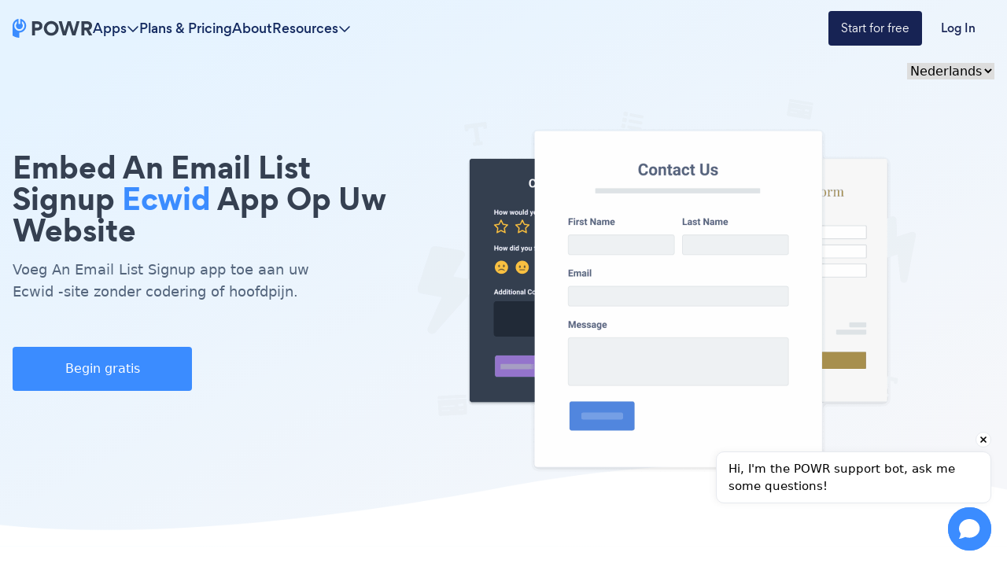

--- FILE ---
content_type: text/css
request_url: https://www.powr.io/_next/static/css/ed932dbe06553215.css
body_size: 14911
content:
/* ! tailwindcss v3.4.4 | MIT License | https://tailwindcss.com */*,:after,:before{box-sizing:border-box;border:0 solid #e5e7eb}:after,:before{--tw-content:""}:host,html{line-height:1.5;-webkit-text-size-adjust:100%;-moz-tab-size:4;-o-tab-size:4;tab-size:4;font-family:ui-sans-serif,system-ui,sans-serif,Apple Color Emoji,Segoe UI Emoji,Segoe UI Symbol,Noto Color Emoji;font-feature-settings:normal;font-variation-settings:normal;-webkit-tap-highlight-color:transparent}body{margin:0;line-height:inherit}hr{height:0;color:inherit;border-top-width:1px}abbr:where([title]){-webkit-text-decoration:underline dotted;text-decoration:underline dotted}h1,h2,h3,h4,h5,h6{font-size:inherit;font-weight:inherit}a{color:inherit;text-decoration:inherit}b,strong{font-weight:bolder}code,kbd,pre,samp{font-family:ui-monospace,SFMono-Regular,Menlo,Monaco,Consolas,Liberation Mono,Courier New,monospace;font-feature-settings:normal;font-variation-settings:normal;font-size:1em}small{font-size:80%}sub,sup{font-size:75%;line-height:0;position:relative;vertical-align:baseline}sub{bottom:-.25em}sup{top:-.5em}table{text-indent:0;border-color:inherit;border-collapse:collapse}button,input,optgroup,select,textarea{font-family:inherit;font-feature-settings:inherit;font-variation-settings:inherit;font-size:100%;font-weight:inherit;line-height:inherit;letter-spacing:inherit;color:inherit;margin:0;padding:0}button,select{text-transform:none}button,input:where([type=button]),input:where([type=reset]),input:where([type=submit]){-webkit-appearance:button;background-color:transparent;background-image:none}:-moz-focusring{outline:auto}:-moz-ui-invalid{box-shadow:none}progress{vertical-align:baseline}::-webkit-inner-spin-button,::-webkit-outer-spin-button{height:auto}[type=search]{-webkit-appearance:textfield;outline-offset:-2px}::-webkit-search-decoration{-webkit-appearance:none}::-webkit-file-upload-button{-webkit-appearance:button;font:inherit}summary{display:list-item}blockquote,dd,dl,figure,h1,h2,h3,h4,h5,h6,hr,p,pre{margin:0}fieldset{margin:0}fieldset,legend{padding:0}menu,ol,ul{list-style:none;margin:0;padding:0}dialog{padding:0}textarea{resize:vertical}input::-moz-placeholder,textarea::-moz-placeholder{opacity:1;color:#9ca3af}input::placeholder,textarea::placeholder{opacity:1;color:#9ca3af}[role=button],button{cursor:pointer}:disabled{cursor:default}audio,canvas,embed,iframe,img,object,svg,video{display:block;vertical-align:middle}img,video{max-width:100%;height:auto}[hidden]{display:none}*,:after,:before{--tw-border-spacing-x:0;--tw-border-spacing-y:0;--tw-translate-x:0;--tw-translate-y:0;--tw-rotate:0;--tw-skew-x:0;--tw-skew-y:0;--tw-scale-x:1;--tw-scale-y:1;--tw-pan-x: ;--tw-pan-y: ;--tw-pinch-zoom: ;--tw-scroll-snap-strictness:proximity;--tw-gradient-from-position: ;--tw-gradient-via-position: ;--tw-gradient-to-position: ;--tw-ordinal: ;--tw-slashed-zero: ;--tw-numeric-figure: ;--tw-numeric-spacing: ;--tw-numeric-fraction: ;--tw-ring-inset: ;--tw-ring-offset-width:0px;--tw-ring-offset-color:#fff;--tw-ring-color:rgba(59,130,246,.5);--tw-ring-offset-shadow:0 0 #0000;--tw-ring-shadow:0 0 #0000;--tw-shadow:0 0 #0000;--tw-shadow-colored:0 0 #0000;--tw-blur: ;--tw-brightness: ;--tw-contrast: ;--tw-grayscale: ;--tw-hue-rotate: ;--tw-invert: ;--tw-saturate: ;--tw-sepia: ;--tw-drop-shadow: ;--tw-backdrop-blur: ;--tw-backdrop-brightness: ;--tw-backdrop-contrast: ;--tw-backdrop-grayscale: ;--tw-backdrop-hue-rotate: ;--tw-backdrop-invert: ;--tw-backdrop-opacity: ;--tw-backdrop-saturate: ;--tw-backdrop-sepia: ;--tw-contain-size: ;--tw-contain-layout: ;--tw-contain-paint: ;--tw-contain-style: }::backdrop{--tw-border-spacing-x:0;--tw-border-spacing-y:0;--tw-translate-x:0;--tw-translate-y:0;--tw-rotate:0;--tw-skew-x:0;--tw-skew-y:0;--tw-scale-x:1;--tw-scale-y:1;--tw-pan-x: ;--tw-pan-y: ;--tw-pinch-zoom: ;--tw-scroll-snap-strictness:proximity;--tw-gradient-from-position: ;--tw-gradient-via-position: ;--tw-gradient-to-position: ;--tw-ordinal: ;--tw-slashed-zero: ;--tw-numeric-figure: ;--tw-numeric-spacing: ;--tw-numeric-fraction: ;--tw-ring-inset: ;--tw-ring-offset-width:0px;--tw-ring-offset-color:#fff;--tw-ring-color:rgba(59,130,246,.5);--tw-ring-offset-shadow:0 0 #0000;--tw-ring-shadow:0 0 #0000;--tw-shadow:0 0 #0000;--tw-shadow-colored:0 0 #0000;--tw-blur: ;--tw-brightness: ;--tw-contrast: ;--tw-grayscale: ;--tw-hue-rotate: ;--tw-invert: ;--tw-saturate: ;--tw-sepia: ;--tw-drop-shadow: ;--tw-backdrop-blur: ;--tw-backdrop-brightness: ;--tw-backdrop-contrast: ;--tw-backdrop-grayscale: ;--tw-backdrop-hue-rotate: ;--tw-backdrop-invert: ;--tw-backdrop-opacity: ;--tw-backdrop-saturate: ;--tw-backdrop-sepia: ;--tw-contain-size: ;--tw-contain-layout: ;--tw-contain-paint: ;--tw-contain-style: }.container{width:100%}@media (min-width:430px){.container{max-width:430px}}@media (min-width:640px){.container{max-width:640px}}@media (min-width:768px){.container{max-width:768px}}@media (min-width:1024px){.container{max-width:1024px}}@media (min-width:1300px){.container{max-width:1300px}}@media (min-width:1315px){.container{max-width:1315px}}@media (min-width:1536px){.container{max-width:1536px}}.container-padding{padding-left:1rem;padding-right:1rem}@media (min-width:1315px){.container-padding{padding-left:0;padding-right:0}}.container-margin{margin-left:1rem;margin-right:1rem}@media (min-width:1315px){.container-margin{margin-left:auto;margin-right:auto}}.sr-only{position:absolute;width:1px;height:1px;padding:0;margin:-1px;overflow:hidden;clip:rect(0,0,0,0);white-space:nowrap;border-width:0}.pointer-events-none{pointer-events:none}.visible{visibility:visible}.invisible{visibility:hidden}.collapse{visibility:collapse}.static{position:static}.fixed{position:fixed}.absolute{position:absolute}.relative{position:relative}.inset-0{inset:0}.-top-10{top:-2.5rem}.-top-6{top:-1.5rem}.bottom-0{bottom:0}.bottom-0\.5{bottom:.125rem}.bottom-\[10\%\]{bottom:10%}.bottom-\[5\%\]{bottom:5%}.left-0{left:0}.left-1\/2{left:50%}.left-2{left:.5rem}.left-4{left:1rem}.left-\[50\%\]{left:50%}.left-full{left:100%}.right-0{right:0}.right-2{right:.5rem}.right-3{right:.75rem}.right-4{right:1rem}.right-8{right:2rem}.right-\[-5\%\]{right:-5%}.top-0{top:0}.top-1\/2{top:50%}.top-12{top:3rem}.top-16{top:4rem}.top-3{top:.75rem}.top-4{top:1rem}.top-48{top:12rem}.top-6{top:1.5rem}.top-8{top:2rem}.top-\[10400px\]{top:10400px}.top-\[12000px\]{top:12000px}.top-\[12800px\]{top:12800px}.top-\[14400px\]{top:14400px}.top-\[15200px\]{top:15200px}.top-\[15px\]{top:15px}.top-\[16800px\]{top:16800px}.top-\[17600px\]{top:17600px}.top-\[2\.5\%\]{top:2.5%}.top-\[2400px\]{top:2400px}.top-\[3200px\]{top:3200px}.top-\[4800px\]{top:4800px}.top-\[5600px\]{top:5600px}.top-\[7200px\]{top:7200px}.top-\[8000px\]{top:8000px}.top-\[800px\]{top:800px}.top-\[9600px\]{top:9600px}.-z-10{z-index:-10}.-z-modal-body{z-index:-999}.z-0{z-index:0}.z-10{z-index:10}.z-20{z-index:20}.z-40{z-index:40}.z-50{z-index:50}.z-\[999\]{z-index:999}.z-\[99\]{z-index:99}.z-modal-body{z-index:999}.z-modal-overlay{z-index:99}.col-start-1{grid-column-start:1}.col-end-\[-1\]{grid-column-end:-1}.row-span-2{grid-row:span 2/span 2}.row-start-2{grid-row-start:2}.m-0{margin:0}.m-auto{margin:auto}.mx-0{margin-left:0;margin-right:0}.mx-0\.5{margin-left:.125rem;margin-right:.125rem}.mx-2{margin-left:.5rem;margin-right:.5rem}.mx-4{margin-left:1rem;margin-right:1rem}.mx-auto{margin-left:auto;margin-right:auto}.my-0{margin-top:0;margin-bottom:0}.my-0\.5{margin-top:.125rem;margin-bottom:.125rem}.my-10{margin-top:2.5rem;margin-bottom:2.5rem}.my-12{margin-top:3rem;margin-bottom:3rem}.my-16{margin-top:4rem;margin-bottom:4rem}.my-2{margin-top:.5rem;margin-bottom:.5rem}.my-2\.5{margin-top:.625rem;margin-bottom:.625rem}.my-20{margin-top:5rem;margin-bottom:5rem}.my-3{margin-top:.75rem;margin-bottom:.75rem}.my-4{margin-top:1rem;margin-bottom:1rem}.my-40{margin-top:10rem;margin-bottom:10rem}.my-8{margin-top:2rem;margin-bottom:2rem}.-ml-2{margin-left:-.5rem}.-mt-5{margin-top:-1.25rem}.mb-1{margin-bottom:.25rem}.mb-10{margin-bottom:2.5rem}.mb-12{margin-bottom:3rem}.mb-14{margin-bottom:3.5rem}.mb-16{margin-bottom:4rem}.mb-2{margin-bottom:.5rem}.mb-2\.5{margin-bottom:.625rem}.mb-3{margin-bottom:.75rem}.mb-4{margin-bottom:1rem}.mb-5{margin-bottom:1.25rem}.mb-6{margin-bottom:1.5rem}.mb-7{margin-bottom:1.75rem}.mb-8{margin-bottom:2rem}.mb-\[72px\]{margin-bottom:72px}.mb-\[79px\]{margin-bottom:79px}.mb-auto{margin-bottom:auto}.ml-1{margin-left:.25rem}.ml-2{margin-left:.5rem}.ml-5{margin-left:1.25rem}.ml-\[-12\%\]{margin-left:-12%}.ml-\[-15\%\]{margin-left:-15%}.ml-\[17\%\]{margin-left:17%}.ml-\[23\%\]{margin-left:23%}.ml-\[40\%\]{margin-left:40%}.ml-\[43\%\]{margin-left:43%}.ml-auto{margin-left:auto}.mr-1{margin-right:.25rem}.mr-2{margin-right:.5rem}.mr-3{margin-right:.75rem}.mr-4{margin-right:1rem}.mr-auto{margin-right:auto}.mt-0{margin-top:0}.mt-1{margin-top:.25rem}.mt-10{margin-top:2.5rem}.mt-11{margin-top:2.75rem}.mt-12{margin-top:3rem}.mt-14{margin-top:3.5rem}.mt-16{margin-top:4rem}.mt-2{margin-top:.5rem}.mt-2\.5{margin-top:.625rem}.mt-20{margin-top:5rem}.mt-28{margin-top:7rem}.mt-3{margin-top:.75rem}.mt-4{margin-top:1rem}.mt-40{margin-top:10rem}.mt-5{margin-top:1.25rem}.mt-6{margin-top:1.5rem}.mt-8{margin-top:2rem}.mt-9{margin-top:2.25rem}.mt-\[-12\%\]{margin-top:-12%}.mt-\[-13\%\]{margin-top:-13%}.mt-\[-25\%\]{margin-top:-25%}.mt-\[15\%\]{margin-top:15%}.mt-\[17\%\]{margin-top:17%}.mt-\[25\%\]{margin-top:25%}.mt-\[9\%\]{margin-top:9%}.mt-auto{margin-top:auto}.mt-px{margin-top:1px}.box-border{box-sizing:border-box}.line-clamp-1{-webkit-line-clamp:1}.line-clamp-1,.line-clamp-2{overflow:hidden;display:-webkit-box;-webkit-box-orient:vertical}.line-clamp-2{-webkit-line-clamp:2}.line-clamp-3{-webkit-line-clamp:3}.line-clamp-3,.line-clamp-\[8\]{overflow:hidden;display:-webkit-box;-webkit-box-orient:vertical}.line-clamp-\[8\]{-webkit-line-clamp:8}.block{display:block}.inline-block{display:inline-block}.flex{display:flex}.table{display:table}.grid{display:grid}.hidden{display:none}.\!h-6{height:1.5rem!important}.\!h-full{height:100%!important}.h-0{height:0}.h-0\.5{height:.125rem}.h-1\/6{height:16.666667%}.h-10{height:2.5rem}.h-11{height:2.75rem}.h-12{height:3rem}.h-14{height:3.5rem}.h-16{height:4rem}.h-2{height:.5rem}.h-20{height:5rem}.h-3{height:.75rem}.h-3\.5{height:.875rem}.h-3\/4{height:75%}.h-32{height:8rem}.h-4{height:1rem}.h-4\/5{height:80%}.h-40{height:10rem}.h-5{height:1.25rem}.h-500{height:500px}.h-52{height:13rem}.h-6{height:1.5rem}.h-60{height:15rem}.h-7{height:1.75rem}.h-72{height:18rem}.h-8{height:2rem}.h-9{height:2.25rem}.h-\[\.0625rem\]{height:.0625rem}.h-\[236px\]{height:236px}.h-\[37px\]{height:37px}.h-\[46px\]{height:46px}.h-\[480px\]{height:480px}.h-\[550px\]{height:550px}.h-\[56px\]{height:56px}.h-\[82px\]{height:82px}.h-\[83px\]{height:83px}.h-\[874px\]{height:874px}.h-auto{height:auto}.h-fit{height:-moz-fit-content;height:fit-content}.h-full{height:100%}.h-max{height:-moz-max-content;height:max-content}.h-screen{height:100vh}.\!max-h-\[700px\]{max-height:700px!important}.max-h-128{max-height:32rem}.max-h-20{max-height:5rem}.max-h-28{max-height:7rem}.max-h-48{max-height:12rem}.max-h-5{max-height:1.25rem}.max-h-80{max-height:20rem}.max-h-\[340px\]{max-height:340px}.max-h-\[530px\]{max-height:530px}.max-h-\[568px\]{max-height:568px}.max-h-\[90vh\]{max-height:90vh}.max-h-\[95vh\]{max-height:95vh}.max-h-full{max-height:100%}.\!min-h-\[450px\]{min-height:450px!important}.min-h-12{min-height:3rem}.min-h-\[16px\]{min-height:16px}.min-h-full{min-height:100%}.min-h-screen{min-height:100vh}.\!w-full{width:100%!important}.w-1\/2{width:50%}.w-1\/3{width:33.333333%}.w-10{width:2.5rem}.w-11{width:2.75rem}.w-16{width:4rem}.w-2{width:.5rem}.w-2\/3{width:66.666667%}.w-20{width:5rem}.w-24{width:6rem}.w-28{width:7rem}.w-3{width:.75rem}.w-3\.5{width:.875rem}.w-3\/4{width:75%}.w-32{width:8rem}.w-36{width:9rem}.w-4{width:1rem}.w-4\/5{width:80%}.w-4\/6{width:66.666667%}.w-40{width:10rem}.w-44{width:11rem}.w-48{width:12rem}.w-5{width:1.25rem}.w-5\/6{width:83.333333%}.w-52{width:13rem}.w-56{width:14rem}.w-6{width:1.5rem}.w-60{width:15rem}.w-64{width:16rem}.w-7{width:1.75rem}.w-72{width:18rem}.w-8{width:2rem}.w-80{width:20rem}.w-9{width:2.25rem}.w-\[102px\]{width:102px}.w-\[113px\]{width:113px}.w-\[120\%\]{width:120%}.w-\[124px\]{width:124px}.w-\[136px\]{width:136px}.w-\[140px\]{width:140px}.w-\[190px\]{width:190px}.w-\[300px\]{width:300px}.w-\[400px\]{width:400px}.w-\[56px\]{width:56px}.w-\[60\%\]{width:60%}.w-\[64px\]{width:64px}.w-\[70vw\]{width:70vw}.w-\[82px\]{width:82px}.w-\[83px\]{width:83px}.w-\[874px\]{width:874px}.w-\[89px\]{width:89px}.w-auto{width:auto}.w-fit{width:-moz-fit-content;width:fit-content}.w-full{width:100%}.w-max{width:-moz-max-content;width:max-content}.w-min{width:-moz-min-content;width:min-content}.min-w-28{min-width:7rem}.min-w-52{min-width:13rem}.min-w-56{min-width:14rem}.min-w-\[150px\]{min-width:150px}.min-w-\[16px\]{min-width:16px}.min-w-\[208px\]{min-width:208px}.min-w-\[288px\]{min-width:288px}.min-w-\[302px\]{min-width:302px}.min-w-\[508px\]{min-width:508px}.min-w-fit{min-width:-moz-fit-content;min-width:fit-content}.max-w-128{max-width:32rem}.max-w-160{max-width:40rem}.max-w-48{max-width:12rem}.max-w-52{max-width:13rem}.max-w-5xl{max-width:64rem}.max-w-72{max-width:18rem}.max-w-7xl{max-width:80rem}.max-w-96{max-width:24rem}.max-w-\[1250px\]{max-width:1250px}.max-w-\[1312px\]{max-width:1312px}.max-w-\[228px\]{max-width:228px}.max-w-\[404px\]{max-width:404px}.max-w-\[500px\]{max-width:500px}.max-w-\[600px\]{max-width:600px}.max-w-\[720px\]{max-width:720px}.max-w-\[750px\]{max-width:750px}.max-w-\[795px\]{max-width:795px}.max-w-fit{max-width:-moz-fit-content;max-width:fit-content}.max-w-full{max-width:100%}.max-w-md{max-width:28rem}.max-w-screen-container{max-width:1300px}.flex-1{flex:1 1}.flex-shrink{flex-shrink:1}.flex-shrink-0{flex-shrink:0}.flex-grow,.grow{flex-grow:1}.origin-center{transform-origin:center}.origin-left{transform-origin:left}.-translate-x-1\/2{--tw-translate-x:-50%}.-translate-x-10,.-translate-x-1\/2{transform:translate(var(--tw-translate-x),var(--tw-translate-y)) rotate(var(--tw-rotate)) skewX(var(--tw-skew-x)) skewY(var(--tw-skew-y)) scaleX(var(--tw-scale-x)) scaleY(var(--tw-scale-y))}.-translate-x-10{--tw-translate-x:-2.5rem}.-translate-y-1\/2{--tw-translate-y:-50%}.-translate-y-1\/2,.translate-x-0{transform:translate(var(--tw-translate-x),var(--tw-translate-y)) rotate(var(--tw-rotate)) skewX(var(--tw-skew-x)) skewY(var(--tw-skew-y)) scaleX(var(--tw-scale-x)) scaleY(var(--tw-scale-y))}.translate-x-0{--tw-translate-x:0px}.translate-x-150{--tw-translate-x:-150%}.translate-x-150,.translate-x-\[-50\%\]{transform:translate(var(--tw-translate-x),var(--tw-translate-y)) rotate(var(--tw-rotate)) skewX(var(--tw-skew-x)) skewY(var(--tw-skew-y)) scaleX(var(--tw-scale-x)) scaleY(var(--tw-scale-y))}.translate-x-\[-50\%\]{--tw-translate-x:-50%}.translate-y-0{--tw-translate-y:0px}.translate-y-0,.translate-y-4{transform:translate(var(--tw-translate-x),var(--tw-translate-y)) rotate(var(--tw-rotate)) skewX(var(--tw-skew-x)) skewY(var(--tw-skew-y)) scaleX(var(--tw-scale-x)) scaleY(var(--tw-scale-y))}.translate-y-4{--tw-translate-y:1rem}.-rotate-42{--tw-rotate:-42deg}.-rotate-42,.rotate-0{transform:translate(var(--tw-translate-x),var(--tw-translate-y)) rotate(var(--tw-rotate)) skewX(var(--tw-skew-x)) skewY(var(--tw-skew-y)) scaleX(var(--tw-scale-x)) scaleY(var(--tw-scale-y))}.rotate-0{--tw-rotate:0deg}.rotate-180{--tw-rotate:180deg}.rotate-180,.rotate-42{transform:translate(var(--tw-translate-x),var(--tw-translate-y)) rotate(var(--tw-rotate)) skewX(var(--tw-skew-x)) skewY(var(--tw-skew-y)) scaleX(var(--tw-scale-x)) scaleY(var(--tw-scale-y))}.rotate-42{--tw-rotate:42deg}.scale-100{--tw-scale-x:1;--tw-scale-y:1}.scale-100,.scale-105{transform:translate(var(--tw-translate-x),var(--tw-translate-y)) rotate(var(--tw-rotate)) skewX(var(--tw-skew-x)) skewY(var(--tw-skew-y)) scaleX(var(--tw-scale-x)) scaleY(var(--tw-scale-y))}.scale-105{--tw-scale-x:1.05;--tw-scale-y:1.05}.scale-95{--tw-scale-x:.95;--tw-scale-y:.95}.scale-95,.transform{transform:translate(var(--tw-translate-x),var(--tw-translate-y)) rotate(var(--tw-rotate)) skewX(var(--tw-skew-x)) skewY(var(--tw-skew-y)) scaleX(var(--tw-scale-x)) scaleY(var(--tw-scale-y))}@keyframes horizontalShaking{0%{transform:translateX(0)}25%{transform:translateX(5px)}50%{transform:translateX(-5px)}75%{transform:translateX(5px)}to{transform:translateX(0)}}.animate-horizontalShaking{animation:horizontalShaking 3s infinite}@keyframes pulse{50%{opacity:.5}}.animate-pulse{animation:pulse 2s cubic-bezier(.4,0,.6,1) infinite}@keyframes scrollLeft{0%{transform:translateX(150%)}to{transform:translateX(-100%)}}.animate-scrollLeft{animation:scrollLeft 30s linear infinite}@keyframes scrollRight{0%{transform:translateX(-150%)}to{transform:translateX(100%)}}.animate-scrollRight{animation:scrollRight 30s linear infinite}@keyframes spin{to{transform:rotate(1turn)}}.animate-spin{animation:spin 1s linear infinite}.cursor-auto{cursor:auto}.cursor-pointer{cursor:pointer}.cursor-wait{cursor:wait}.select-none{-webkit-user-select:none;-moz-user-select:none;user-select:none}.scroll-mt-40{scroll-margin-top:10rem}.list-decimal{list-style-type:decimal}.list-disc{list-style-type:disc}.list-none{list-style-type:none}.appearance-none{-webkit-appearance:none;-moz-appearance:none;appearance:none}.auto-cols-auto{grid-auto-columns:auto}.auto-rows-auto{grid-auto-rows:auto}.grid-cols-1{grid-template-columns:repeat(1,minmax(0,1fr))}.grid-cols-2{grid-template-columns:repeat(2,minmax(0,1fr))}.grid-cols-3{grid-template-columns:repeat(3,minmax(0,1fr))}.grid-cols-\[1fr\2c 1\.5fr\]{grid-template-columns:1fr 1.5fr}.grid-cols-\[1fr\2c 1fr\]{grid-template-columns:1fr 1fr}.grid-cols-auto-fit-minmax{grid-template-columns:repeat(auto-fit,minmax(220px,317px))}.grid-rows-2{grid-template-rows:repeat(2,minmax(0,1fr))}.flex-row{flex-direction:row}.flex-col{flex-direction:column}.flex-col-reverse{flex-direction:column-reverse}.flex-wrap{flex-wrap:wrap}.content-center{align-content:center}.items-start{align-items:flex-start}.items-end{align-items:flex-end}.items-center{align-items:center}.items-stretch{align-items:stretch}.justify-start{justify-content:flex-start}.justify-end{justify-content:flex-end}.justify-center{justify-content:center}.justify-between{justify-content:space-between}.justify-around{justify-content:space-around}.justify-items-center{justify-items:center}.gap-0{gap:0}.gap-0\.5{gap:.125rem}.gap-1{gap:.25rem}.gap-10{gap:2.5rem}.gap-11{gap:2.75rem}.gap-12{gap:3rem}.gap-14{gap:3.5rem}.gap-16{gap:4rem}.gap-2{gap:.5rem}.gap-3{gap:.75rem}.gap-4{gap:1rem}.gap-5{gap:1.25rem}.gap-6{gap:1.5rem}.gap-7{gap:1.75rem}.gap-8{gap:2rem}.gap-x-10{-moz-column-gap:2.5rem;column-gap:2.5rem}.gap-x-12{-moz-column-gap:3rem;column-gap:3rem}.gap-x-4{-moz-column-gap:1rem;column-gap:1rem}.gap-x-6{-moz-column-gap:1.5rem;column-gap:1.5rem}.gap-y-10{row-gap:2.5rem}.gap-y-2{row-gap:.5rem}.gap-y-4{row-gap:1rem}.gap-y-5{row-gap:1.25rem}.space-x-0>:not([hidden])~:not([hidden]){--tw-space-x-reverse:0;margin-right:calc(0px * var(--tw-space-x-reverse));margin-left:calc(0px * calc(1 - var(--tw-space-x-reverse)))}.space-x-16>:not([hidden])~:not([hidden]){--tw-space-x-reverse:0;margin-right:calc(4rem * var(--tw-space-x-reverse));margin-left:calc(4rem * calc(1 - var(--tw-space-x-reverse)))}.space-x-3>:not([hidden])~:not([hidden]){--tw-space-x-reverse:0;margin-right:calc(.75rem * var(--tw-space-x-reverse));margin-left:calc(.75rem * calc(1 - var(--tw-space-x-reverse)))}.space-x-4>:not([hidden])~:not([hidden]){--tw-space-x-reverse:0;margin-right:calc(1rem * var(--tw-space-x-reverse));margin-left:calc(1rem * calc(1 - var(--tw-space-x-reverse)))}.space-y-10>:not([hidden])~:not([hidden]){--tw-space-y-reverse:0;margin-top:calc(2.5rem * calc(1 - var(--tw-space-y-reverse)));margin-bottom:calc(2.5rem * var(--tw-space-y-reverse))}.space-y-2>:not([hidden])~:not([hidden]){--tw-space-y-reverse:0;margin-top:calc(.5rem * calc(1 - var(--tw-space-y-reverse)));margin-bottom:calc(.5rem * var(--tw-space-y-reverse))}.space-y-3>:not([hidden])~:not([hidden]){--tw-space-y-reverse:0;margin-top:calc(.75rem * calc(1 - var(--tw-space-y-reverse)));margin-bottom:calc(.75rem * var(--tw-space-y-reverse))}.space-y-4>:not([hidden])~:not([hidden]){--tw-space-y-reverse:0;margin-top:calc(1rem * calc(1 - var(--tw-space-y-reverse)));margin-bottom:calc(1rem * var(--tw-space-y-reverse))}.space-y-6>:not([hidden])~:not([hidden]){--tw-space-y-reverse:0;margin-top:calc(1.5rem * calc(1 - var(--tw-space-y-reverse)));margin-bottom:calc(1.5rem * var(--tw-space-y-reverse))}.space-y-8>:not([hidden])~:not([hidden]){--tw-space-y-reverse:0;margin-top:calc(2rem * calc(1 - var(--tw-space-y-reverse)));margin-bottom:calc(2rem * var(--tw-space-y-reverse))}.self-start{align-self:flex-start}.self-end{align-self:flex-end}.self-center{align-self:center}.justify-self-end{justify-self:end}.justify-self-center{justify-self:center}.overflow-hidden{overflow:hidden}.overflow-clip{overflow:clip}.overflow-scroll{overflow:scroll}.overflow-x-auto{overflow-x:auto}.overflow-y-auto{overflow-y:auto}.overflow-x-hidden{overflow-x:hidden}.overflow-y-hidden{overflow-y:hidden}.overflow-x-scroll{overflow-x:scroll}.scroll-smooth{scroll-behavior:smooth}.whitespace-nowrap{white-space:nowrap}.whitespace-pre-wrap{white-space:pre-wrap}.rounded{border-radius:.25rem}.rounded-2xl{border-radius:1rem}.rounded-3xl{border-radius:1.5rem}.rounded-\[4px\]{border-radius:4px}.rounded-full{border-radius:9999px}.rounded-lg{border-radius:.5rem}.rounded-md{border-radius:.375rem}.rounded-xl{border-radius:.75rem}.rounded-b-2xl{border-bottom-right-radius:1rem}.rounded-b-2xl,.rounded-l-2xl{border-bottom-left-radius:1rem}.rounded-l-2xl{border-top-left-radius:1rem}.rounded-r-2xl{border-top-right-radius:1rem;border-bottom-right-radius:1rem}.rounded-t-2xl{border-top-left-radius:1rem;border-top-right-radius:1rem}.rounded-t-3xl{border-top-left-radius:1.5rem;border-top-right-radius:1.5rem}.rounded-t-\[20px\]{border-top-left-radius:20px;border-top-right-radius:20px}.border{border-width:1px}.border-0{border-width:0}.border-2{border-width:2px}.border-4{border-width:4px}.border-\[1px\]{border-width:1px}.border-b{border-bottom-width:1px}.border-b-4{border-bottom-width:4px}.border-l-4{border-left-width:4px}.border-t-\[1px\]{border-top-width:1px}.border-dashed{border-style:dashed}.border-none{border-style:none}.border-\[color10\]{--tw-border-opacity:1;border-color:rgb(58 122 235/var(--tw-border-opacity))}.border-\[color6-dark\]{border-color:color6-dark}.border-blue-200{--tw-border-opacity:1;border-color:rgb(149 206 255/var(--tw-border-opacity))}.border-blue-50{--tw-border-opacity:1;border-color:rgb(228 243 255/var(--tw-border-opacity))}.border-blue-gray-100{--tw-border-opacity:1;border-color:rgb(204 213 226/var(--tw-border-opacity))}.border-color1{--tw-border-opacity:1;border-color:rgb(59 140 255/var(--tw-border-opacity))}.border-color6-dark{--tw-border-opacity:1;border-color:rgb(224 230 234/var(--tw-border-opacity))}.border-color7-600{--tw-border-opacity:1;border-color:rgb(85 102 125/var(--tw-border-opacity))}.border-color8{--tw-border-opacity:1;border-color:rgb(160 171 190/var(--tw-border-opacity))}.border-dark-blue2{--tw-border-opacity:1;border-color:rgb(23 35 84/var(--tw-border-opacity))}.border-gray-100{--tw-border-opacity:1;border-color:rgb(243 244 246/var(--tw-border-opacity))}.border-inherit{border-color:inherit}.border-red-100{--tw-border-opacity:1;border-color:rgb(235 130 129/var(--tw-border-opacity))}.border-white{--tw-border-opacity:1;border-color:rgb(255 255 255/var(--tw-border-opacity))}.border-r-white{--tw-border-opacity:1;border-right-color:rgb(255 255 255/var(--tw-border-opacity))}.border-t-blue-gray-100{--tw-border-opacity:1;border-top-color:rgb(204 213 226/var(--tw-border-opacity))}.bg-\[\#1F2A3C\]{--tw-bg-opacity:1;background-color:rgb(31 42 60/var(--tw-bg-opacity))}.bg-\[\#232B36\]{--tw-bg-opacity:1;background-color:rgb(35 43 54/var(--tw-bg-opacity))}.bg-\[\#324575\]{--tw-bg-opacity:1;background-color:rgb(50 69 117/var(--tw-bg-opacity))}.bg-\[\#3B8CFF\]{--tw-bg-opacity:1;background-color:rgb(59 140 255/var(--tw-bg-opacity))}.bg-\[\#E4F3FF\]{--tw-bg-opacity:1;background-color:rgb(228 243 255/var(--tw-bg-opacity))}.bg-\[\#e0e6ea\]{--tw-bg-opacity:1;background-color:rgb(224 230 234/var(--tw-bg-opacity))}.bg-\[\#e4f3ff\]{--tw-bg-opacity:1;background-color:rgb(228 243 255/var(--tw-bg-opacity))}.bg-\[\#f0f2f4\]{--tw-bg-opacity:1;background-color:rgb(240 242 244/var(--tw-bg-opacity))}.bg-\[color10\]{--tw-bg-opacity:1;background-color:rgb(58 122 235/var(--tw-bg-opacity))}.bg-\[color7\]{--tw-bg-opacity:1;background-color:rgb(53 64 81/var(--tw-bg-opacity))}.bg-\[color9\]{--tw-bg-opacity:1;background-color:rgb(20 42 96/var(--tw-bg-opacity))}.bg-black{--tw-bg-opacity:1;background-color:rgb(0 0 0/var(--tw-bg-opacity))}.bg-blue-50{--tw-bg-opacity:1;background-color:rgb(228 243 255/var(--tw-bg-opacity))}.bg-blue-gray-50{--tw-bg-opacity:1;background-color:rgb(234 238 247/var(--tw-bg-opacity))}.bg-color1{--tw-bg-opacity:1;background-color:rgb(59 140 255/var(--tw-bg-opacity))}.bg-color2{--tw-bg-opacity:1;background-color:rgb(255 255 255/var(--tw-bg-opacity))}.bg-color6{--tw-bg-opacity:1;background-color:rgb(239 242 244/var(--tw-bg-opacity))}.bg-color6-dark{--tw-bg-opacity:1;background-color:rgb(224 230 234/var(--tw-bg-opacity))}.bg-color6-light{--tw-bg-opacity:1;background-color:rgb(248 249 250/var(--tw-bg-opacity))}.bg-color7{--tw-bg-opacity:1;background-color:rgb(53 64 81/var(--tw-bg-opacity))}.bg-color7-200{--tw-bg-opacity:1;background-color:rgb(241 241 241/var(--tw-bg-opacity))}.bg-color7-600\/\[0\.25\]{background-color:rgba(85,102,125,.25)}.bg-color7\/40{background-color:rgba(53,64,81,.4)}.bg-color8{--tw-bg-opacity:1;background-color:rgb(160 171 190/var(--tw-bg-opacity))}.bg-dark-blue2{--tw-bg-opacity:1;background-color:rgb(23 35 84/var(--tw-bg-opacity))}.bg-gray-200{--tw-bg-opacity:1;background-color:rgb(229 231 235/var(--tw-bg-opacity))}.bg-gray-50{--tw-bg-opacity:1;background-color:rgb(249 250 251/var(--tw-bg-opacity))}.bg-gray-700\/30{background-color:rgba(55,65,81,.3)}.bg-inherit{background-color:inherit}.bg-orange-300{--tw-bg-opacity:1;background-color:rgb(255 212 128/var(--tw-bg-opacity))}.bg-red-100{--tw-bg-opacity:1;background-color:rgb(235 130 129/var(--tw-bg-opacity))}.bg-red-500{--tw-bg-opacity:1;background-color:rgb(239 68 68/var(--tw-bg-opacity))}.bg-transparent{background-color:transparent}.bg-white{--tw-bg-opacity:1;background-color:rgb(255 255 255/var(--tw-bg-opacity))}.bg-white\/20{background-color:hsla(0,0%,100%,.2)}.bg-white\/50{background-color:hsla(0,0%,100%,.5)}.bg-yellow-100{--tw-bg-opacity:1;background-color:rgb(255 229 179/var(--tw-bg-opacity))}.bg-opacity-0{--tw-bg-opacity:0}.bg-blue-diagonal{background-image:linear-gradient(174deg,#142a60 0,#142a60 75%,hsla(0,0%,100%,0) 75%,rgba(255,255,255,0)100%)}.bg-gradient-radial{background-image:radial-gradient(50% 50% at 50% 50%,var(--tw-gradient-stops))}.bg-gradient-to-b{background-image:linear-gradient(to bottom,var(--tw-gradient-stops))}.bg-gradient-to-br{background-image:linear-gradient(to bottom right,var(--tw-gradient-stops))}.bg-gradient-to-r{background-image:linear-gradient(to right,var(--tw-gradient-stops))}.bg-hero-pattern{background-image:linear-gradient(176.13deg,rgba(59,140,255,.05) 4.06%,rgba(255,212,128,.05) 16.94%,hsla(0,0%,100%,0) 27.36%,rgba(59,140,255,.05) 37.11%,rgba(255,212,128,.05) 48.3%,hsla(0,0%,100%,0) 56.79%,rgba(59,140,255,.05) 69.22%,rgba(255,212,128,.05) 78.53%,hsla(0,0%,100%,0) 88.36%,rgba(59,140,255,.05) 98.12%)}.from-\[\#095DFF\]{--tw-gradient-from:#095dff var(--tw-gradient-from-position);--tw-gradient-to:rgba(9,93,255,0) var(--tw-gradient-to-position);--tw-gradient-stops:var(--tw-gradient-from),var(--tw-gradient-to)}.from-\[\#9EE3CA\]{--tw-gradient-from:#9ee3ca var(--tw-gradient-from-position);--tw-gradient-to:rgba(158,227,202,0) var(--tw-gradient-to-position);--tw-gradient-stops:var(--tw-gradient-from),var(--tw-gradient-to)}.from-\[\#B1A3EC\]{--tw-gradient-from:#b1a3ec var(--tw-gradient-from-position);--tw-gradient-to:rgba(177,163,236,0) var(--tw-gradient-to-position);--tw-gradient-stops:var(--tw-gradient-from),var(--tw-gradient-to)}.from-\[\#E5F3FF\]{--tw-gradient-from:#e5f3ff var(--tw-gradient-from-position);--tw-gradient-to:rgba(229,243,255,0) var(--tw-gradient-to-position);--tw-gradient-stops:var(--tw-gradient-from),var(--tw-gradient-to)}.from-\[\#FFD480\]{--tw-gradient-from:#ffd480 var(--tw-gradient-from-position);--tw-gradient-to:rgba(255,212,128,0) var(--tw-gradient-to-position);--tw-gradient-stops:var(--tw-gradient-from),var(--tw-gradient-to)}.from-color1{--tw-gradient-from:#3b8cff var(--tw-gradient-from-position);--tw-gradient-to:rgba(59,140,255,0) var(--tw-gradient-to-position);--tw-gradient-stops:var(--tw-gradient-from),var(--tw-gradient-to)}.from-color1\/50{--tw-gradient-from:rgba(59,140,255,.5) var(--tw-gradient-from-position);--tw-gradient-to:rgba(59,140,255,0) var(--tw-gradient-to-position);--tw-gradient-stops:var(--tw-gradient-from),var(--tw-gradient-to)}.from-dark-blue2{--tw-gradient-from:#172354 var(--tw-gradient-from-position);--tw-gradient-to:rgba(23,35,84,0) var(--tw-gradient-to-position);--tw-gradient-stops:var(--tw-gradient-from),var(--tw-gradient-to)}.from-white{--tw-gradient-from:#fff var(--tw-gradient-from-position);--tw-gradient-to:hsla(0,0%,100%,0) var(--tw-gradient-to-position);--tw-gradient-stops:var(--tw-gradient-from),var(--tw-gradient-to)}.from-white\/5{--tw-gradient-from:hsla(0,0%,100%,.05) var(--tw-gradient-from-position);--tw-gradient-to:hsla(0,0%,100%,0) var(--tw-gradient-to-position);--tw-gradient-stops:var(--tw-gradient-from),var(--tw-gradient-to)}.from-10\%{--tw-gradient-from-position:10%}.via-\[\#095bff8f\]{--tw-gradient-to:rgba(9,91,255,0) var(--tw-gradient-to-position);--tw-gradient-stops:var(--tw-gradient-from),#095bff8f var(--tw-gradient-via-position),var(--tw-gradient-to)}.via-\[\#9ee3cad9\]{--tw-gradient-to:rgba(158,227,202,0) var(--tw-gradient-to-position);--tw-gradient-stops:var(--tw-gradient-from),#9ee3cad9 var(--tw-gradient-via-position),var(--tw-gradient-to)}.via-\[\#EAF4FD\]{--tw-gradient-to:rgba(234,244,253,0) var(--tw-gradient-to-position);--tw-gradient-stops:var(--tw-gradient-from),#eaf4fd var(--tw-gradient-via-position),var(--tw-gradient-to)}.via-\[\#F4F8FB\]{--tw-gradient-to:rgba(244,248,251,0) var(--tw-gradient-to-position);--tw-gradient-stops:var(--tw-gradient-from),#f4f8fb var(--tw-gradient-via-position),var(--tw-gradient-to)}.via-\[\#b2a3ecd7\]{--tw-gradient-to:rgba(178,163,236,0) var(--tw-gradient-to-position);--tw-gradient-stops:var(--tw-gradient-from),#b2a3ecd7 var(--tw-gradient-via-position),var(--tw-gradient-to)}.via-\[\#ffd580\]{--tw-gradient-to:rgba(255,213,128,0) var(--tw-gradient-to-position);--tw-gradient-stops:var(--tw-gradient-from),#ffd580 var(--tw-gradient-via-position),var(--tw-gradient-to)}.via-40\%{--tw-gradient-via-position:40%}.to-\[\#3b8dff84\]{--tw-gradient-to:#3b8dff84 var(--tw-gradient-to-position)}.to-\[\#7560DF\]{--tw-gradient-to:#7560df var(--tw-gradient-to-position)}.to-\[\#7560DF\]\/50{--tw-gradient-to:rgba(117,96,223,.5) var(--tw-gradient-to-position)}.to-\[\#9ee3ca85\]{--tw-gradient-to:#9ee3ca85 var(--tw-gradient-to-position)}.to-\[\#F6F7FA\]{--tw-gradient-to:#f6f7fa var(--tw-gradient-to-position)}.to-\[\#b2a3ec82\]{--tw-gradient-to:#b2a3ec82 var(--tw-gradient-to-position)}.to-\[\#ffd580d0\]{--tw-gradient-to:#ffd580d0 var(--tw-gradient-to-position)}.to-dark-blue2{--tw-gradient-to:#172354 var(--tw-gradient-to-position)}.to-white{--tw-gradient-to:#fff var(--tw-gradient-to-position)}.to-white\/10{--tw-gradient-to:hsla(0,0%,100%,.1) var(--tw-gradient-to-position)}.to-90\%{--tw-gradient-to-position:90%}.bg-cover{background-size:cover}.stroke-1{stroke-width:1}.object-contain{-o-object-fit:contain;object-fit:contain}.object-cover{-o-object-fit:cover;object-fit:cover}.object-center{-o-object-position:center;object-position:center}.p-0{padding:0}.p-1{padding:.25rem}.p-16{padding:4rem}.p-2{padding:.5rem}.p-3{padding:.75rem}.p-4{padding:1rem}.p-5{padding:1.25rem}.p-6{padding:1.5rem}.p-8{padding:2rem}.px-0{padding-left:0;padding-right:0}.px-1{padding-left:.25rem;padding-right:.25rem}.px-10{padding-left:2.5rem;padding-right:2.5rem}.px-2{padding-left:.5rem;padding-right:.5rem}.px-2\.5{padding-left:.625rem;padding-right:.625rem}.px-3{padding-left:.75rem;padding-right:.75rem}.px-4{padding-left:1rem;padding-right:1rem}.px-5{padding-left:1.25rem;padding-right:1.25rem}.px-6{padding-left:1.5rem;padding-right:1.5rem}.px-8{padding-left:2rem;padding-right:2rem}.py-0{padding-top:0;padding-bottom:0}.py-1{padding-top:.25rem;padding-bottom:.25rem}.py-10{padding-top:2.5rem;padding-bottom:2.5rem}.py-12{padding-top:3rem;padding-bottom:3rem}.py-16{padding-top:4rem;padding-bottom:4rem}.py-2{padding-top:.5rem;padding-bottom:.5rem}.py-20{padding-top:5rem;padding-bottom:5rem}.py-24{padding-top:6rem;padding-bottom:6rem}.py-3{padding-top:.75rem;padding-bottom:.75rem}.py-4{padding-top:1rem;padding-bottom:1rem}.py-5{padding-top:1.25rem;padding-bottom:1.25rem}.py-6{padding-top:1.5rem;padding-bottom:1.5rem}.py-8{padding-top:2rem;padding-bottom:2rem}.pb-0{padding-bottom:0}.pb-1{padding-bottom:.25rem}.pb-10{padding-bottom:2.5rem}.pb-12{padding-bottom:3rem}.pb-14{padding-bottom:3.5rem}.pb-2{padding-bottom:.5rem}.pb-20{padding-bottom:5rem}.pb-28{padding-bottom:7rem}.pb-4{padding-bottom:1rem}.pb-6{padding-bottom:1.5rem}.pb-8{padding-bottom:2rem}.pb-\[1rem\]{padding-bottom:1rem}.pl-12{padding-left:3rem}.pl-2{padding-left:.5rem}.pl-6{padding-left:1.5rem}.pl-9{padding-left:2.25rem}.pr-8{padding-right:2rem}.pt-0{padding-top:0}.pt-0\.5{padding-top:.125rem}.pt-1{padding-top:.25rem}.pt-10{padding-top:2.5rem}.pt-12{padding-top:3rem}.pt-16{padding-top:4rem}.pt-20{padding-top:5rem}.pt-28{padding-top:7rem}.pt-4{padding-top:1rem}.pt-6{padding-top:1.5rem}.pt-8{padding-top:2rem}.pt-\[166px\]{padding-top:166px}.pt-\[1rem\]{padding-top:1rem}.pt-\[72px\]{padding-top:72px}.text-left{text-align:left}.text-center{text-align:center}.align-top{vertical-align:top}.align-middle{vertical-align:middle}.font-gordita{font-family:var(--font-gordita),sans-serif}.font-gordita-bold{font-family:var(--font-gordita-bold),sans-serif}.font-gordita-medium{font-family:var(--font-gordita-medium),sans-serif}.font-sriracha{font-family:var(--font-sriracha),sans-serif}.text-2xl{font-size:1.5rem;line-height:2rem}.text-3xl{font-size:1.875rem;line-height:2.25rem}.text-4\.5xl{font-size:2.5rem}.text-4xl{font-size:2.25rem;line-height:2.5rem}.text-5xl{font-size:3rem;line-height:1}.text-\[10px\]{font-size:10px}.text-\[2rem\]{font-size:2rem}.text-base{font-size:1rem;line-height:1.5rem}.text-h40{font-size:40px;line-height:54px}.text-lg{font-size:1.125rem;line-height:1.75rem}.text-sm{font-size:.875rem;line-height:1.25rem}.text-xl{font-size:1.25rem;line-height:1.75rem}.text-xs{font-size:.75rem;line-height:1rem}.font-bold{font-weight:700}.font-extrabold{font-weight:800}.font-medium{font-weight:500}.font-normal{font-weight:400}.font-semibold{font-weight:600}.capitalize{text-transform:capitalize}.italic{font-style:italic}.leading-10{line-height:2.5rem}.leading-3{line-height:.75rem}.leading-5{line-height:1.25rem}.leading-6{line-height:1.5rem}.leading-8{line-height:2rem}.leading-9{line-height:2.25rem}.leading-normal{line-height:1.5}.tracking-normal{letter-spacing:0}.text-\[\#0027B3\]{--tw-text-opacity:1;color:rgb(0 39 179/var(--tw-text-opacity))}.text-\[\#354051\]{--tw-text-opacity:1;color:rgb(53 64 81/var(--tw-text-opacity))}.text-\[\#3b8cff\]{--tw-text-opacity:1;color:rgb(59 140 255/var(--tw-text-opacity))}.text-\[\#6b7f9a\]{--tw-text-opacity:1;color:rgb(107 127 154/var(--tw-text-opacity))}.text-\[color1\]{--tw-text-opacity:1;color:rgb(59 140 255/var(--tw-text-opacity))}.text-\[color7-600\]{--tw-text-opacity:1;color:rgb(85 102 125/var(--tw-text-opacity))}.text-\[color7\]{--tw-text-opacity:1;color:rgb(53 64 81/var(--tw-text-opacity))}.text-blue-100{--tw-text-opacity:1;color:rgb(77 171 255/var(--tw-text-opacity))}.text-blue-200{--tw-text-opacity:1;color:rgb(149 206 255/var(--tw-text-opacity))}.text-blue-50{--tw-text-opacity:1;color:rgb(228 243 255/var(--tw-text-opacity))}.text-color1{--tw-text-opacity:1;color:rgb(59 140 255/var(--tw-text-opacity))}.text-color6-light{--tw-text-opacity:1;color:rgb(248 249 250/var(--tw-text-opacity))}.text-color7{--tw-text-opacity:1;color:rgb(53 64 81/var(--tw-text-opacity))}.text-color7-600{--tw-text-opacity:1;color:rgb(85 102 125/var(--tw-text-opacity))}.text-color8{--tw-text-opacity:1;color:rgb(160 171 190/var(--tw-text-opacity))}.text-color9{--tw-text-opacity:1;color:rgb(20 42 96/var(--tw-text-opacity))}.text-dark-blue{--tw-text-opacity:1;color:rgb(45 67 121/var(--tw-text-opacity))}.text-dark-blue2{--tw-text-opacity:1;color:rgb(23 35 84/var(--tw-text-opacity))}.text-gray-400{--tw-text-opacity:1;color:rgb(156 163 175/var(--tw-text-opacity))}.text-gray-600{--tw-text-opacity:1;color:rgb(75 85 99/var(--tw-text-opacity))}.text-gray-900{--tw-text-opacity:1;color:rgb(17 24 39/var(--tw-text-opacity))}.text-paragraph{--tw-text-opacity:1;color:rgb(85 102 125/var(--tw-text-opacity))}.text-red-100{--tw-text-opacity:1;color:rgb(235 130 129/var(--tw-text-opacity))}.text-transparent{color:transparent}.text-white{--tw-text-opacity:1;color:rgb(255 255 255/var(--tw-text-opacity))}.text-yellow-300{--tw-text-opacity:1;color:rgb(255 195 75/var(--tw-text-opacity))}.text-yellow-500{--tw-text-opacity:1;color:rgb(255 168 0/var(--tw-text-opacity))}.underline{text-decoration-line:underline}.line-through{text-decoration-line:line-through}.no-underline{text-decoration-line:none}.accent-white{accent-color:#fff}.opacity-0{opacity:0}.opacity-100{opacity:1}.opacity-50{opacity:.5}.opacity-75{opacity:.75}.shadow-2xl{--tw-shadow:0 25px 50px -12px rgba(0,0,0,.25);--tw-shadow-colored:0 25px 50px -12px var(--tw-shadow-color)}.shadow-2xl,.shadow-3xl{box-shadow:var(--tw-ring-offset-shadow,0 0 #0000),var(--tw-ring-shadow,0 0 #0000),var(--tw-shadow)}.shadow-3xl{--tw-shadow:0 35px 60px -15px rgba(0,0,0,.3);--tw-shadow-colored:0 35px 60px -15px var(--tw-shadow-color)}.shadow-lg{--tw-shadow:0 10px 15px -3px rgba(0,0,0,.1),0 4px 6px -4px rgba(0,0,0,.1);--tw-shadow-colored:0 10px 15px -3px var(--tw-shadow-color),0 4px 6px -4px var(--tw-shadow-color)}.shadow-lg,.shadow-md{box-shadow:var(--tw-ring-offset-shadow,0 0 #0000),var(--tw-ring-shadow,0 0 #0000),var(--tw-shadow)}.shadow-md{--tw-shadow:0 4px 6px -1px rgba(0,0,0,.1),0 2px 4px -2px rgba(0,0,0,.1);--tw-shadow-colored:0 4px 6px -1px var(--tw-shadow-color),0 2px 4px -2px var(--tw-shadow-color)}.shadow-outer{--tw-shadow:0px 0px 15px #fff;--tw-shadow-colored:0px 0px 15px var(--tw-shadow-color)}.shadow-outer,.shadow-quote{box-shadow:var(--tw-ring-offset-shadow,0 0 #0000),var(--tw-ring-shadow,0 0 #0000),var(--tw-shadow)}.shadow-quote{--tw-shadow:3px 3px 12px hsla(0,0%,55%,.2);--tw-shadow-colored:3px 3px 12px var(--tw-shadow-color)}.shadow-template-card{--tw-shadow:0px 2px 4px -1px rgba(53,64,81,.06),0px 4px 6px -1px rgba(53,64,81,.1);--tw-shadow-colored:0px 2px 4px -1px var(--tw-shadow-color),0px 4px 6px -1px var(--tw-shadow-color)}.shadow-template-card,.shadow-xl{box-shadow:var(--tw-ring-offset-shadow,0 0 #0000),var(--tw-ring-shadow,0 0 #0000),var(--tw-shadow)}.shadow-xl{--tw-shadow:0 20px 25px -5px rgba(0,0,0,.1),0 8px 10px -6px rgba(0,0,0,.1);--tw-shadow-colored:0 20px 25px -5px var(--tw-shadow-color),0 8px 10px -6px var(--tw-shadow-color)}.outline{outline-style:solid}.blur-\[300px\]{--tw-blur:blur(300px)}.blur-\[300px\],.filter{filter:var(--tw-blur) var(--tw-brightness) var(--tw-contrast) var(--tw-grayscale) var(--tw-hue-rotate) var(--tw-invert) var(--tw-saturate) var(--tw-sepia) var(--tw-drop-shadow)}.backdrop-blur-\[2px\]{--tw-backdrop-blur:blur(2px);-webkit-backdrop-filter:var(--tw-backdrop-blur) var(--tw-backdrop-brightness) var(--tw-backdrop-contrast) var(--tw-backdrop-grayscale) var(--tw-backdrop-hue-rotate) var(--tw-backdrop-invert) var(--tw-backdrop-opacity) var(--tw-backdrop-saturate) var(--tw-backdrop-sepia);backdrop-filter:var(--tw-backdrop-blur) var(--tw-backdrop-brightness) var(--tw-backdrop-contrast) var(--tw-backdrop-grayscale) var(--tw-backdrop-hue-rotate) var(--tw-backdrop-invert) var(--tw-backdrop-opacity) var(--tw-backdrop-saturate) var(--tw-backdrop-sepia)}.transition{transition-property:color,background-color,border-color,text-decoration-color,fill,stroke,opacity,box-shadow,transform,filter,-webkit-backdrop-filter;transition-property:color,background-color,border-color,text-decoration-color,fill,stroke,opacity,box-shadow,transform,filter,backdrop-filter;transition-property:color,background-color,border-color,text-decoration-color,fill,stroke,opacity,box-shadow,transform,filter,backdrop-filter,-webkit-backdrop-filter;transition-timing-function:cubic-bezier(.4,0,.2,1);transition-duration:.15s}.transition-\[top\2c background-color\]{transition-property:top,background-color;transition-timing-function:cubic-bezier(.4,0,.2,1);transition-duration:.15s}.transition-all{transition-property:all;transition-timing-function:cubic-bezier(.4,0,.2,1);transition-duration:.15s}.transition-colors{transition-property:color,background-color,border-color,text-decoration-color,fill,stroke;transition-timing-function:cubic-bezier(.4,0,.2,1);transition-duration:.15s}.transition-opacity{transition-property:opacity;transition-timing-function:cubic-bezier(.4,0,.2,1);transition-duration:.15s}.transition-shadow{transition-property:box-shadow;transition-timing-function:cubic-bezier(.4,0,.2,1);transition-duration:.15s}.transition-transform{transition-property:transform;transition-timing-function:cubic-bezier(.4,0,.2,1);transition-duration:.15s}.duration-200{transition-duration:.2s}.duration-300{transition-duration:.3s}.duration-500{transition-duration:.5s}.ease-in{transition-timing-function:cubic-bezier(.4,0,1,1)}.ease-in-out{transition-timing-function:cubic-bezier(.4,0,.2,1)}.ease-out{transition-timing-function:cubic-bezier(0,0,.2,1)}.link a{color:blue;text-decoration:underline}.no-scrollbar::-webkit-scrollbar{display:none}.no-scrollbar{-ms-overflow-style:none;scrollbar-width:none}.\[counter-increment\:section\]{counter-increment:section}.\[counter-reset\:section\]{counter-reset:section}.scrollbar-hidden #navbar,.scrollbar-hidden #navbar-apps-dropdown-content{padding-right:var(--scrollbar-width,0)}.scrollbar-hidden #sub_navbar{margin-right:var(--scrollbar-width,0)}.scrollbar-hidden div:has(>#chtl-close-chat-icon){padding-right:var(--scrollbar-width,0)}.before\:absolute:before{content:var(--tw-content);position:absolute}.before\:left-0:before{content:var(--tw-content);left:0}.before\:h-6:before{content:var(--tw-content);height:1.5rem}.before\:w-6:before{content:var(--tw-content);width:1.5rem}.before\:rounded-full:before{content:var(--tw-content);border-radius:9999px}.before\:bg-blue:before{content:var(--tw-content);--tw-bg-opacity:1;background-color:rgb(59 140 255/var(--tw-bg-opacity))}.before\:text-center:before{content:var(--tw-content);text-align:center}.before\:text-white:before{content:var(--tw-content);--tw-text-opacity:1;color:rgb(255 255 255/var(--tw-text-opacity))}.before\:\[content\:counters\(section\2c \'\.\'\)\]:before{content:counters(section,".")}.checked\:border-color1:checked{--tw-border-opacity:1;border-color:rgb(59 140 255/var(--tw-border-opacity))}.checked\:bg-color1:checked{--tw-bg-opacity:1;background-color:rgb(59 140 255/var(--tw-bg-opacity))}.checked\:after\:absolute:checked:after{content:var(--tw-content);position:absolute}.checked\:after\:left-\[4px\]:checked:after{content:var(--tw-content);left:4px}.checked\:after\:top-\[2px\]:checked:after{content:var(--tw-content);top:2px}.checked\:after\:h-\[8px\]:checked:after{content:var(--tw-content);height:8px}.checked\:after\:w-\[4px\]:checked:after{content:var(--tw-content);width:4px}.checked\:after\:rotate-45:checked:after{content:var(--tw-content);--tw-rotate:45deg;transform:translate(var(--tw-translate-x),var(--tw-translate-y)) rotate(var(--tw-rotate)) skewX(var(--tw-skew-x)) skewY(var(--tw-skew-y)) scaleX(var(--tw-scale-x)) scaleY(var(--tw-scale-y))}.checked\:after\:border-b-2:checked:after{content:var(--tw-content);border-bottom-width:2px}.checked\:after\:border-r-2:checked:after{content:var(--tw-content);border-right-width:2px}.checked\:after\:border-white:checked:after{content:var(--tw-content);--tw-border-opacity:1;border-color:rgb(255 255 255/var(--tw-border-opacity))}.checked\:after\:content-\[\'\'\]:checked:after{--tw-content:"";content:var(--tw-content)}.hover\:border-\[color10\]:hover{--tw-border-opacity:1;border-color:rgb(58 122 235/var(--tw-border-opacity))}.hover\:border-blue-100:hover{--tw-border-opacity:1;border-color:rgb(77 171 255/var(--tw-border-opacity))}.hover\:border-blue-gray-100:hover{--tw-border-opacity:1;border-color:rgb(204 213 226/var(--tw-border-opacity))}.hover\:border-color1:hover{--tw-border-opacity:1;border-color:rgb(59 140 255/var(--tw-border-opacity))}.hover\:border-dark-blue2:hover{--tw-border-opacity:1;border-color:rgb(23 35 84/var(--tw-border-opacity))}.hover\:border-transparent:hover{border-color:transparent}.hover\:bg-\[\#2e3965\]:hover{--tw-bg-opacity:1;background-color:rgb(46 57 101/var(--tw-bg-opacity))}.hover\:bg-\[\#324575\]\/50:hover{background-color:rgba(50,69,117,.5)}.hover\:bg-\[color10\]:hover{--tw-bg-opacity:1;background-color:rgb(58 122 235/var(--tw-bg-opacity))}.hover\:bg-blue-100:hover{--tw-bg-opacity:1;background-color:rgb(77 171 255/var(--tw-bg-opacity))}.hover\:bg-blue-gray-50:hover{--tw-bg-opacity:1;background-color:rgb(234 238 247/var(--tw-bg-opacity))}.hover\:bg-color1:hover{--tw-bg-opacity:1;background-color:rgb(59 140 255/var(--tw-bg-opacity))}.hover\:bg-color6-light:hover{--tw-bg-opacity:1;background-color:rgb(248 249 250/var(--tw-bg-opacity))}.hover\:bg-dark-blue2:hover{--tw-bg-opacity:1;background-color:rgb(23 35 84/var(--tw-bg-opacity))}.hover\:bg-red-600:hover{--tw-bg-opacity:1;background-color:rgb(220 38 38/var(--tw-bg-opacity))}.hover\:bg-transparent:hover{background-color:transparent}.hover\:bg-white:hover{--tw-bg-opacity:1;background-color:rgb(255 255 255/var(--tw-bg-opacity))}.hover\:bg-opacity-90:hover{--tw-bg-opacity:0.9}.hover\:font-normal:hover{font-weight:400}.hover\:text-blue-800:hover{--tw-text-opacity:1;color:rgb(56 104 216/var(--tw-text-opacity))}.hover\:text-color10:hover,.hover\:text-color1:hover{--tw-text-opacity:1;color:rgb(59 140 255/var(--tw-text-opacity))}.hover\:text-color7:hover{--tw-text-opacity:1;color:rgb(53 64 81/var(--tw-text-opacity))}.hover\:text-color7-600:hover{--tw-text-opacity:1;color:rgb(85 102 125/var(--tw-text-opacity))}.hover\:text-dark-blue2:hover{--tw-text-opacity:1;color:rgb(23 35 84/var(--tw-text-opacity))}.hover\:text-white:hover{--tw-text-opacity:1;color:rgb(255 255 255/var(--tw-text-opacity))}.hover\:no-underline:hover{text-decoration-line:none}.hover\:opacity-100:hover{opacity:1}.hover\:opacity-50:hover{opacity:.5}.hover\:opacity-80:hover{opacity:.8}.hover\:shadow-md:hover{--tw-shadow:0 4px 6px -1px rgba(0,0,0,.1),0 2px 4px -2px rgba(0,0,0,.1);--tw-shadow-colored:0 4px 6px -1px var(--tw-shadow-color),0 2px 4px -2px var(--tw-shadow-color)}.hover\:shadow-md:hover,.hover\:shadow-xl:hover{box-shadow:var(--tw-ring-offset-shadow,0 0 #0000),var(--tw-ring-shadow,0 0 #0000),var(--tw-shadow)}.hover\:shadow-xl:hover{--tw-shadow:0 20px 25px -5px rgba(0,0,0,.1),0 8px 10px -6px rgba(0,0,0,.1);--tw-shadow-colored:0 20px 25px -5px var(--tw-shadow-color),0 8px 10px -6px var(--tw-shadow-color)}.focus\:bg-\[color10\]:focus{--tw-bg-opacity:1;background-color:rgb(58 122 235/var(--tw-bg-opacity))}.focus\:text-blue-800:focus{--tw-text-opacity:1;color:rgb(56 104 216/var(--tw-text-opacity))}.focus\:underline:focus{text-decoration-line:underline}.active\:border-color1:active{--tw-border-opacity:1;border-color:rgb(59 140 255/var(--tw-border-opacity))}.active\:bg-blue-200:active{--tw-bg-opacity:1;background-color:rgb(149 206 255/var(--tw-bg-opacity))}.disabled\:cursor-not-allowed:disabled{cursor:not-allowed}.disabled\:border-blue-gray-100:disabled{--tw-border-opacity:1;border-color:rgb(204 213 226/var(--tw-border-opacity))}.disabled\:border-transparent:disabled{border-color:transparent}.disabled\:bg-blue-gray-100:disabled{--tw-bg-opacity:1;background-color:rgb(204 213 226/var(--tw-bg-opacity))}.disabled\:bg-transparent:disabled{background-color:transparent}.disabled\:text-color8:disabled{--tw-text-opacity:1;color:rgb(160 171 190/var(--tw-text-opacity))}.disabled\:text-transparent:disabled{color:transparent}.disabled\:opacity-50:disabled{opacity:.5}.group[open] .group-open\:visible{visibility:visible}.group[open] .group-open\:h-max{height:-moz-max-content;height:max-content}.group[open] .group-open\:rotate-180{--tw-rotate:180deg;transform:translate(var(--tw-translate-x),var(--tw-translate-y)) rotate(var(--tw-rotate)) skewX(var(--tw-skew-x)) skewY(var(--tw-skew-y)) scaleX(var(--tw-scale-x)) scaleY(var(--tw-scale-y))}.group[open] .group-open\:py-5{padding-top:1.25rem;padding-bottom:1.25rem}.group:hover .group-hover\:translate-x-1{--tw-translate-x:0.25rem;transform:translate(var(--tw-translate-x),var(--tw-translate-y)) rotate(var(--tw-rotate)) skewX(var(--tw-skew-x)) skewY(var(--tw-skew-y)) scaleX(var(--tw-scale-x)) scaleY(var(--tw-scale-y))}.group:hover .group-hover\:bg-opacity-50{--tw-bg-opacity:0.5}.group:hover .group-hover\:text-color1,.group:hover .group-hover\:text-color10{--tw-text-opacity:1;color:rgb(59 140 255/var(--tw-text-opacity))}.group:hover .group-hover\:text-dark-blue{--tw-text-opacity:1;color:rgb(45 67 121/var(--tw-text-opacity))}.group:hover .group-hover\:opacity-100{opacity:1}@media (min-width:430px){.xs\:ml-0{margin-left:0}.xs\:mt-4{margin-top:1rem}}@media (min-width:640px){.sm\:mx-10{margin-left:2.5rem;margin-right:2.5rem}.sm\:my-0{margin-top:0;margin-bottom:0}.sm\:my-12{margin-top:3rem;margin-bottom:3rem}.sm\:mb-0{margin-bottom:0}.sm\:mb-10{margin-bottom:2.5rem}.sm\:mb-12{margin-bottom:3rem}.sm\:mb-14{margin-bottom:3.5rem}.sm\:ml-\[26\%\]{margin-left:26%}.sm\:mr-0{margin-right:0}.sm\:mr-4{margin-right:1rem}.sm\:mr-\[3\%\]{margin-right:3%}.sm\:mt-0{margin-top:0}.sm\:mt-10{margin-top:2.5rem}.sm\:mt-14{margin-top:3.5rem}.sm\:mt-6{margin-top:1.5rem}.sm\:block{display:block}.sm\:flex{display:flex}.sm\:hidden{display:none}.sm\:h-12{height:3rem}.sm\:h-\[265px\]{height:265px}.sm\:h-\[75px\]{height:75px}.sm\:h-auto{height:auto}.sm\:w-1\/3{width:33.333333%}.sm\:w-10\/12{width:83.333333%}.sm\:w-2\/5{width:40%}.sm\:w-2\/6{width:33.333333%}.sm\:w-3\/4{width:75%}.sm\:w-3\/5{width:60%}.sm\:w-4\/5{width:80%}.sm\:w-4\/6{width:66.666667%}.sm\:w-40{width:10rem}.sm\:w-96{width:24rem}.sm\:w-\[200px\]{width:200px}.sm\:w-\[512px\]{width:512px}.sm\:w-auto{width:auto}.sm\:w-full{width:100%}.sm\:min-w-\[430px\]{min-width:430px}.sm\:max-w-\[228px\]{max-width:228px}.sm\:grid-cols-3{grid-template-columns:repeat(3,minmax(0,1fr))}.sm\:flex-row{flex-direction:row}.sm\:flex-col{flex-direction:column}.sm\:items-center{align-items:center}.sm\:justify-evenly{justify-content:space-evenly}.sm\:gap-x-20{-moz-column-gap:5rem;column-gap:5rem}.sm\:space-x-0>:not([hidden])~:not([hidden]){--tw-space-x-reverse:0;margin-right:calc(0px * var(--tw-space-x-reverse));margin-left:calc(0px * calc(1 - var(--tw-space-x-reverse)))}.sm\:space-x-10>:not([hidden])~:not([hidden]){--tw-space-x-reverse:0;margin-right:calc(2.5rem * var(--tw-space-x-reverse));margin-left:calc(2.5rem * calc(1 - var(--tw-space-x-reverse)))}.sm\:space-y-10>:not([hidden])~:not([hidden]){--tw-space-y-reverse:0;margin-top:calc(2.5rem * calc(1 - var(--tw-space-y-reverse)));margin-bottom:calc(2.5rem * var(--tw-space-y-reverse))}.sm\:space-y-4>:not([hidden])~:not([hidden]){--tw-space-y-reverse:0;margin-top:calc(1rem * calc(1 - var(--tw-space-y-reverse)));margin-bottom:calc(1rem * var(--tw-space-y-reverse))}.sm\:space-y-8>:not([hidden])~:not([hidden]){--tw-space-y-reverse:0;margin-top:calc(2rem * calc(1 - var(--tw-space-y-reverse)));margin-bottom:calc(2rem * var(--tw-space-y-reverse))}.sm\:whitespace-nowrap{white-space:nowrap}.sm\:px-10{padding-left:2.5rem;padding-right:2.5rem}.sm\:px-16{padding-left:4rem;padding-right:4rem}.sm\:px-2{padding-left:.5rem;padding-right:.5rem}.sm\:px-8{padding-left:2rem;padding-right:2rem}.sm\:py-0{padding-top:0;padding-bottom:0}.sm\:py-10{padding-top:2.5rem;padding-bottom:2.5rem}.sm\:py-16{padding-top:4rem;padding-bottom:4rem}.sm\:py-20{padding-top:5rem;padding-bottom:5rem}.sm\:py-\[43px\]{padding-top:43px;padding-bottom:43px}.sm\:pt-0{padding-top:0}.sm\:pt-12{padding-top:3rem}.sm\:text-center{text-align:center}.sm\:text-2xl{font-size:1.5rem;line-height:2rem}.sm\:text-4xl{font-size:2.25rem;line-height:2.5rem}.sm\:text-5xl{font-size:3rem;line-height:1}.sm\:text-base{font-size:1rem;line-height:1.5rem}.sm\:text-lg{font-size:1.125rem;line-height:1.75rem}.sm\:text-xl{font-size:1.25rem;line-height:1.75rem}.sm\:text-white{--tw-text-opacity:1;color:rgb(255 255 255/var(--tw-text-opacity))}.sm\:last\:mr-0:last-child{margin-right:0}}@media (min-width:768px){.md\:top-16{top:4rem}.md\:top-20{top:5rem}.md\:top-\[-10px\]{top:-10px}.md\:-order-1{order:-1}.md\:order-1{order:1}.md\:row-start-1{grid-row-start:1}.md\:my-20{margin-top:5rem;margin-bottom:5rem}.md\:mb-0{margin-bottom:0}.md\:mb-16{margin-bottom:4rem}.md\:mb-2{margin-bottom:.5rem}.md\:mb-20{margin-bottom:5rem}.md\:mb-6{margin-bottom:1.5rem}.md\:mr-4{margin-right:1rem}.md\:mt-0{margin-top:0}.md\:mt-10{margin-top:2.5rem}.md\:mt-2{margin-top:.5rem}.md\:mt-4{margin-top:1rem}.md\:mt-40{margin-top:10rem}.md\:mt-5{margin-top:1.25rem}.md\:mt-7{margin-top:1.75rem}.md\:mt-\[120px\]{margin-top:120px}.md\:mt-\[23\%\]{margin-top:23%}.md\:mt-\[86px\]{margin-top:86px}.md\:line-clamp-4{overflow:hidden;display:-webkit-box;-webkit-box-orient:vertical;-webkit-line-clamp:4}.md\:block{display:block}.md\:flex{display:flex}.md\:grid{display:grid}.md\:hidden{display:none}.md\:h-2\/4{height:50%}.md\:h-96{height:24rem}.md\:h-\[400px\]{height:400px}.md\:h-\[56px\]{height:56px}.md\:h-auto{height:auto}.md\:h-min{height:-moz-min-content;height:min-content}.md\:max-h-none{max-height:none}.md\:w-1\/2,.md\:w-2\/4{width:50%}.md\:w-2\/5{width:40%}.md\:w-4\/5{width:80%}.md\:w-4\/6{width:66.666667%}.md\:w-48{width:12rem}.md\:w-52{width:13rem}.md\:w-60{width:15rem}.md\:w-80{width:20rem}.md\:w-\[187\.5px\]{width:187.5px}.md\:w-\[360px\]{width:360px}.md\:w-auto{width:auto}.md\:w-full{width:100%}.md\:w-max{width:-moz-max-content;width:max-content}.md\:min-w-0{min-width:0}.md\:min-w-\[175px\]{min-width:175px}.md\:min-w-\[200px\]{min-width:200px}.md\:min-w-\[220px\]{min-width:220px}.md\:max-w-\[33\%\]{max-width:33%}.md\:max-w-\[50\%\]{max-width:50%}.md\:max-w-md{max-width:28rem}.md\:max-w-min{max-width:-moz-min-content;max-width:min-content}.md\:max-w-screen-container{max-width:1300px}.md\:max-w-xs{max-width:20rem}.md\:grid-cols-2{grid-template-columns:repeat(2,minmax(0,1fr))}.md\:grid-cols-4{grid-template-columns:repeat(4,minmax(0,1fr))}.md\:grid-cols-\[1\.25fr_1fr\]{grid-template-columns:1.25fr 1fr}.md\:grid-cols-\[1fr\2c 1\.15fr\]{grid-template-columns:1fr 1.15fr}.md\:grid-cols-\[200px\2c 1fr\]{grid-template-columns:200px 1fr}.md\:grid-rows-1{grid-template-rows:repeat(1,minmax(0,1fr))}.md\:flex-row{flex-direction:row}.md\:flex-row-reverse{flex-direction:row-reverse}.md\:flex-col{flex-direction:column}.md\:flex-wrap{flex-wrap:wrap}.md\:flex-nowrap{flex-wrap:nowrap}.md\:items-start{align-items:flex-start}.md\:justify-normal{justify-content:normal}.md\:justify-end{justify-content:flex-end}.md\:justify-center{justify-content:center}.md\:justify-between{justify-content:space-between}.md\:gap-10{gap:2.5rem}.md\:gap-20{gap:5rem}.md\:gap-6{gap:1.5rem}.md\:gap-8{gap:2rem}.md\:gap-\[72px\]{gap:72px}.md\:gap-x-10{-moz-column-gap:2.5rem;column-gap:2.5rem}.md\:rounded-l-3xl{border-top-left-radius:1.5rem;border-bottom-left-radius:1.5rem}.md\:rounded-tr-none{border-top-right-radius:0}.md\:border-b-0{border-bottom-width:0}.md\:border-l-4{border-left-width:4px}.md\:border-transparent{border-color:transparent}.md\:p-12{padding:3rem}.md\:p-8{padding:2rem}.md\:px-0{padding-left:0;padding-right:0}.md\:px-4{padding-left:1rem;padding-right:1rem}.md\:px-8{padding-left:2rem;padding-right:2rem}.md\:py-16{padding-top:4rem;padding-bottom:4rem}.md\:py-2{padding-top:.5rem;padding-bottom:.5rem}.md\:py-4{padding-top:1rem;padding-bottom:1rem}.md\:pl-6{padding-left:1.5rem}.md\:pr-32{padding-right:8rem}.md\:pr-4{padding-right:1rem}.md\:pt-12{padding-top:3rem}.md\:pt-16{padding-top:4rem}.md\:text-left{text-align:left}.md\:text-2xl{font-size:1.5rem;line-height:2rem}.md\:text-4\.5xl{font-size:2.5rem}.md\:text-4xl{font-size:2.25rem;line-height:2.5rem}.md\:text-\[2rem\]{font-size:2rem}.md\:text-base{font-size:1rem;line-height:1.5rem}.md\:text-h40{font-size:40px;line-height:54px}.md\:text-lg{font-size:1.125rem;line-height:1.75rem}.md\:text-xl{font-size:1.25rem}.md\:leading-7,.md\:text-xl{line-height:1.75rem}.md\:leading-9{line-height:2.25rem}.md\:leading-normal{line-height:1.5}.md\:leading-snug{line-height:1.375}.\*\:md\:p-16>*{padding:4rem}}@media (min-width:1024px){.lg\:order-\[inherit\]{order:inherit}.lg\:mx-8{margin-left:2rem;margin-right:2rem}.lg\:my-0{margin-top:0;margin-bottom:0}.lg\:-mb-\[5\%\]{margin-bottom:-5%}.lg\:mb-3{margin-bottom:.75rem}.lg\:mb-6{margin-bottom:1.5rem}.lg\:mb-8{margin-bottom:2rem}.lg\:ml-\[-8\%\]{margin-left:-8%}.lg\:ml-\[23\%\]{margin-left:23%}.lg\:ml-\[25\%\]{margin-left:25%}.lg\:ml-\[38\%\]{margin-left:38%}.lg\:ml-\[43\%\]{margin-left:43%}.lg\:mt-0{margin-top:0}.lg\:mt-14{margin-top:3.5rem}.lg\:mt-20{margin-top:5rem}.lg\:mt-4{margin-top:1rem}.lg\:mt-9{margin-top:2.25rem}.lg\:mt-\[-21\%\]{margin-top:-21%}.lg\:mt-\[-8\%\]{margin-top:-8%}.lg\:mt-\[13\%\]{margin-top:13%}.lg\:mt-\[16\%\]{margin-top:16%}.lg\:mt-\[18px\]{margin-top:18px}.lg\:block{display:block}.lg\:hidden{display:none}.lg\:h-4{height:1rem}.lg\:h-44{height:11rem}.lg\:h-96{height:24rem}.lg\:h-\[420px\]{height:420px}.lg\:h-auto{height:auto}.lg\:w-1\/2{width:50%}.lg\:w-3\/5{width:60%}.lg\:w-32{width:8rem}.lg\:w-4{width:1rem}.lg\:w-5\/12{width:41.666667%}.lg\:w-6\/12{width:50%}.lg\:w-8\/12{width:66.666667%}.lg\:w-9\/12{width:75%}.lg\:w-\[38\%\]{width:38%}.lg\:w-fit{width:-moz-fit-content;width:fit-content}.lg\:w-full{width:100%}.lg\:max-w-\[480px\]{max-width:480px}.lg\:grid-cols-3{grid-template-columns:repeat(3,minmax(0,1fr))}.lg\:grid-cols-\[1fr\2c 1\.75fr\]{grid-template-columns:1fr 1.75fr}.lg\:grid-cols-\[290px_1fr\]{grid-template-columns:290px 1fr}.lg\:flex-row{flex-direction:row}.lg\:items-start{align-items:flex-start}.lg\:justify-between{justify-content:space-between}.lg\:gap-11{gap:2.75rem}.lg\:gap-5{gap:1.25rem}.lg\:gap-8{gap:2rem}.lg\:space-y-24>:not([hidden])~:not([hidden]){--tw-space-y-reverse:0;margin-top:calc(6rem * calc(1 - var(--tw-space-y-reverse)));margin-bottom:calc(6rem * var(--tw-space-y-reverse))}.lg\:object-cover{-o-object-fit:cover;object-fit:cover}.lg\:px-0{padding-left:0;padding-right:0}.lg\:px-10{padding-left:2.5rem;padding-right:2.5rem}.lg\:px-12{padding-left:3rem;padding-right:3rem}.lg\:px-4{padding-left:1rem;padding-right:1rem}.lg\:px-6{padding-left:1.5rem;padding-right:1.5rem}.lg\:py-20{padding-top:5rem;padding-bottom:5rem}.lg\:pb-0{padding-bottom:0}.lg\:pb-10{padding-bottom:2.5rem}.lg\:pb-20{padding-bottom:5rem}.lg\:pb-\[104px\]{padding-bottom:104px}.lg\:pl-5{padding-left:1.25rem}.lg\:pl-\[50px\]{padding-left:50px}.lg\:pr-0{padding-right:0}.lg\:pr-16{padding-right:4rem}.lg\:pt-16{padding-top:4rem}.lg\:pt-\[60px\]{padding-top:60px}.lg\:pt-\[76px\]{padding-top:76px}.lg\:text-left{text-align:left}.lg\:text-2xl{font-size:1.5rem;line-height:2rem}.lg\:text-3xl{font-size:1.875rem;line-height:2.25rem}.lg\:text-5xl{font-size:3rem;line-height:1}.lg\:text-\[32px\]{font-size:32px}.lg\:text-\[40px\]{font-size:40px}.lg\:text-base{font-size:1rem;line-height:1.5rem}.lg\:text-lg{font-size:1.125rem;line-height:1.75rem}.lg\:text-xl{font-size:1.25rem;line-height:1.75rem}.lg\:leading-\[54px\]{line-height:54px}}@media (min-width:1315px){.xl\:right-6{right:1.5rem}.xl\:top-6{top:1.5rem}.xl\:top-\[45px\]{top:45px}.xl\:mx-28{margin-left:7rem;margin-right:7rem}.xl\:mx-4{margin-left:1rem;margin-right:1rem}.xl\:mx-auto{margin-left:auto;margin-right:auto}.xl\:my-0{margin-top:0;margin-bottom:0}.xl\:-ml-8{margin-left:-2rem}.xl\:mb-0{margin-bottom:0}.xl\:mb-28{margin-bottom:7rem}.xl\:ml-\[-280px\]{margin-left:-280px}.xl\:ml-\[-30px\]{margin-left:-30px}.xl\:ml-\[10\%\]{margin-left:10%}.xl\:ml-\[20\%\]{margin-left:20%}.xl\:ml-\[22\%\]{margin-left:22%}.xl\:ml-\[35\%\]{margin-left:35%}.xl\:mt-0{margin-top:0}.xl\:mt-14{margin-top:3.5rem}.xl\:mt-6{margin-top:1.5rem}.xl\:mt-8{margin-top:2rem}.xl\:mt-\[-15\%\]{margin-top:-15%}.xl\:mt-\[17\%\]{margin-top:17%}.xl\:block{display:block}.xl\:flex{display:flex}.xl\:grid{display:grid}.xl\:hidden{display:none}.xl\:h-\[600px\]{height:600px}.xl\:h-\[95px\]{height:95px}.xl\:h-auto{height:auto}.xl\:w-1\/2{width:50%}.xl\:w-11\/12{width:91.666667%}.xl\:w-2\/5{width:40%}.xl\:w-3\/4{width:75%}.xl\:w-40{width:10rem}.xl\:w-56{width:14rem}.xl\:w-6\/12{width:50%}.xl\:w-80{width:20rem}.xl\:w-\[1140px\]{width:1140px}.xl\:w-\[95px\]{width:95px}.xl\:w-max{width:-moz-max-content;width:max-content}.xl\:min-w-\[795px\]{min-width:795px}.xl\:max-w-\[41\.6\%\]{max-width:41.6%}.xl\:max-w-\[58\.4\%\]{max-width:58.4%}.xl\:max-w-\[671px\]{max-width:671px}.xl\:grid-cols-2{grid-template-columns:repeat(2,minmax(0,1fr))}.xl\:grid-cols-4{grid-template-columns:repeat(4,minmax(0,1fr))}.xl\:grid-cols-\[766px_480px\]{grid-template-columns:766px 480px}.xl\:flex-row{flex-direction:row}.xl\:items-center{align-items:center}.xl\:gap-8{gap:2rem}.xl\:gap-x-32{-moz-column-gap:8rem;column-gap:8rem}.xl\:gap-x-56{-moz-column-gap:14rem;column-gap:14rem}.xl\:gap-x-8{-moz-column-gap:2rem;column-gap:2rem}.xl\:space-x-10>:not([hidden])~:not([hidden]){--tw-space-x-reverse:0;margin-right:calc(2.5rem * var(--tw-space-x-reverse));margin-left:calc(2.5rem * calc(1 - var(--tw-space-x-reverse)))}.xl\:space-y-10>:not([hidden])~:not([hidden]){--tw-space-y-reverse:0;margin-top:calc(2.5rem * calc(1 - var(--tw-space-y-reverse)));margin-bottom:calc(2.5rem * var(--tw-space-y-reverse))}.xl\:px-0{padding-left:0;padding-right:0}.xl\:px-20{padding-left:5rem;padding-right:5rem}.xl\:px-4{padding-left:1rem;padding-right:1rem}.xl\:py-10{padding-top:2.5rem;padding-bottom:2.5rem}.xl\:py-20{padding-top:5rem;padding-bottom:5rem}.xl\:pb-0{padding-bottom:0}.xl\:pb-10{padding-bottom:2.5rem}.xl\:pb-\[60px\]{padding-bottom:60px}.xl\:pl-0{padding-left:0}.xl\:pt-20{padding-top:5rem}.xl\:pt-44{padding-top:11rem}.xl\:pt-\[60px\]{padding-top:60px}.xl\:text-6xl{font-size:3.75rem;line-height:1}.xl\:text-\[18px\]{font-size:18px}.xl\:leading-7{line-height:1.75rem}.xl\:leading-\[85px\]{line-height:85px}}@media (min-width:1536px){.\32xl\:w-2\/3{width:66.666667%}.\32xl\:items-baseline{align-items:baseline}}.\[\&\:\:details-content\]\:transition-\[block-size\2c content-visibility\]::details-content{transition-property:block-size,content-visibility;transition-timing-function:cubic-bezier(.4,0,.2,1);transition-duration:.15s}.\[\&\:\:details-content\]\:\[block-size\:0\%\]::details-content{block-size:0}.\[\&\:\:details-content\]\:\[transition-behavior\:allow-discrete\]::details-content{transition-behavior:allow-discrete}.\[\&\>\*\>img\]\:max-h-128>*>img{max-height:32rem}.\[\&\>\*\>span\]\:text-color1>*>span,.\[\&\>a\]\:text-color1>a{--tw-text-opacity:1;color:rgb(59 140 255/var(--tw-text-opacity))}.\[\&\>a\]\:underline>a{text-decoration-line:underline}.\[\&\>br\]\:mb-4>br{margin-bottom:1rem}.\[\&\>br\]\:block>br{display:block}.\[\&\>br\]\:content-\[\'\'\]>br{--tw-content:"";content:var(--tw-content)}.\[\&\>iframe\]\:\!-z-0>iframe{z-index:0!important}.\[\&\>iframe\]\:\!rounded-xl>iframe{border-radius:.75rem!important}.\[\&\>iframe\]\:\[position\:inherit\!important\]>iframe{position:inherit!important}.\[\&\>span\]\:relative>span{position:relative}.\[\&\>span\]\:px-1>span{padding-left:.25rem;padding-right:.25rem}.\[\&\>span\]\:font-gordita-bold>span{font-family:var(--font-gordita-bold),sans-serif}.\[\&\>span\]\:font-gordita-medium>span{font-family:var(--font-gordita-medium),sans-serif}.\[\&\>span\]\:text-4xl>span{font-size:2.25rem;line-height:2.5rem}.\[\&\>span\]\:text-color1>span{--tw-text-opacity:1;color:rgb(59 140 255/var(--tw-text-opacity))}.\[\&\>span\]\:text-orange-300>span{--tw-text-opacity:1;color:rgb(255 212 128/var(--tw-text-opacity))}.\[\&\>span\]\:after\:absolute>span:after{content:var(--tw-content);position:absolute}.\[\&\>span\]\:after\:bottom-1>span:after{content:var(--tw-content);bottom:.25rem}.\[\&\>span\]\:after\:right-0>span:after{content:var(--tw-content);right:0}.\[\&\>span\]\:after\:-z-\[1\]>span:after{content:var(--tw-content);z-index:-1}.\[\&\>span\]\:after\:block>span:after{content:var(--tw-content);display:block}.\[\&\>span\]\:after\:h-2>span:after{content:var(--tw-content);height:.5rem}.\[\&\>span\]\:after\:w-full>span:after{content:var(--tw-content);width:100%}.\[\&\>span\]\:after\:bg-blue-800>span:after{content:var(--tw-content);--tw-bg-opacity:1;background-color:rgb(56 104 216/var(--tw-bg-opacity))}.\[\&\[open\]\:\:details-content\]\:\[block-size\:auto\][open]::details-content{block-size:auto}.\[\&_a\]\:text-color1 a{--tw-text-opacity:1;color:rgb(59 140 255/var(--tw-text-opacity))}.\[\&_a\]\:underline a{text-decoration-line:underline}.\[\&_br\]\:my-2 br{margin-top:.5rem;margin-bottom:.5rem}.\[\&_ol\]\:list-decimal ol{list-style-type:decimal}.\[\&_ol\]\:pl-5 ol{padding-left:1.25rem}.\[\&_ul\]\:list-disc ul{list-style-type:disc}.\[\&_ul\]\:pl-5 ul{padding-left:1.25rem}:host,:root{--fa-font-solid:normal 900 1em/1 "Font Awesome 6 Solid";--fa-font-regular:normal 400 1em/1 "Font Awesome 6 Regular";--fa-font-light:normal 300 1em/1 "Font Awesome 6 Light";--fa-font-thin:normal 100 1em/1 "Font Awesome 6 Thin";--fa-font-duotone:normal 900 1em/1 "Font Awesome 6 Duotone";--fa-font-sharp-solid:normal 900 1em/1 "Font Awesome 6 Sharp";--fa-font-sharp-regular:normal 400 1em/1 "Font Awesome 6 Sharp";--fa-font-sharp-light:normal 300 1em/1 "Font Awesome 6 Sharp";--fa-font-sharp-thin:normal 100 1em/1 "Font Awesome 6 Sharp";--fa-font-brands:normal 400 1em/1 "Font Awesome 6 Brands"}svg:not(:host).svg-inline--fa,svg:not(:root).svg-inline--fa{overflow:visible;box-sizing:content-box}.svg-inline--fa{display:var(--fa-display,inline-block);height:1em;overflow:visible;vertical-align:-.125em}.svg-inline--fa.fa-2xs{vertical-align:.1em}.svg-inline--fa.fa-xs{vertical-align:0}.svg-inline--fa.fa-sm{vertical-align:-.07143em}.svg-inline--fa.fa-lg{vertical-align:-.2em}.svg-inline--fa.fa-xl{vertical-align:-.25em}.svg-inline--fa.fa-2xl{vertical-align:-.3125em}.svg-inline--fa.fa-pull-left{margin-right:var(--fa-pull-margin,.3em);width:auto}.svg-inline--fa.fa-pull-right{margin-left:var(--fa-pull-margin,.3em);width:auto}.svg-inline--fa.fa-li{width:var(--fa-li-width,2em);top:.25em}.svg-inline--fa.fa-fw{width:var(--fa-fw-width,1.25em)}.fa-layers svg.svg-inline--fa{bottom:0;left:0;margin:auto;position:absolute;right:0;top:0}.fa-layers-counter,.fa-layers-text{display:inline-block;position:absolute;text-align:center}.fa-layers{display:inline-block;height:1em;position:relative;text-align:center;vertical-align:-.125em;width:1em}.fa-layers svg.svg-inline--fa{transform-origin:center center}.fa-layers-text{left:50%;top:50%;transform:translate(-50%,-50%);transform-origin:center center}.fa-layers-counter{background-color:var(--fa-counter-background-color,#ff253a);border-radius:var(--fa-counter-border-radius,1em);box-sizing:border-box;color:var(--fa-inverse,#fff);line-height:var(--fa-counter-line-height,1);max-width:var(--fa-counter-max-width,5em);min-width:var(--fa-counter-min-width,1.5em);overflow:hidden;padding:var(--fa-counter-padding,.25em .5em);right:var(--fa-right,0);text-overflow:ellipsis;top:var(--fa-top,0);transform:scale(var(--fa-counter-scale,.25));transform-origin:top right}.fa-layers-bottom-right{bottom:var(--fa-bottom,0);right:var(--fa-right,0);top:auto;transform:scale(var(--fa-layers-scale,.25));transform-origin:bottom right}.fa-layers-bottom-left{bottom:var(--fa-bottom,0);left:var(--fa-left,0);right:auto;top:auto;transform:scale(var(--fa-layers-scale,.25));transform-origin:bottom left}.fa-layers-top-right{top:var(--fa-top,0);right:var(--fa-right,0);transform:scale(var(--fa-layers-scale,.25));transform-origin:top right}.fa-layers-top-left{left:var(--fa-left,0);right:auto;top:var(--fa-top,0);transform:scale(var(--fa-layers-scale,.25));transform-origin:top left}.fa-1x{font-size:1em}.fa-2x{font-size:2em}.fa-3x{font-size:3em}.fa-4x{font-size:4em}.fa-5x{font-size:5em}.fa-6x{font-size:6em}.fa-7x{font-size:7em}.fa-8x{font-size:8em}.fa-9x{font-size:9em}.fa-10x{font-size:10em}.fa-2xs{font-size:.625em;line-height:.1em;vertical-align:.225em}.fa-xs{font-size:.75em;line-height:.08333em;vertical-align:.125em}.fa-sm{font-size:.875em;line-height:.07143em;vertical-align:.05357em}.fa-lg{font-size:1.25em;line-height:.05em;vertical-align:-.075em}.fa-xl{font-size:1.5em;line-height:.04167em;vertical-align:-.125em}.fa-2xl{font-size:2em;line-height:.03125em;vertical-align:-.1875em}.fa-fw{text-align:center;width:1.25em}.fa-ul{list-style-type:none;margin-left:var(--fa-li-margin,2.5em);padding-left:0}.fa-ul>li{position:relative}.fa-li{left:calc(var(--fa-li-width, 2em) * -1);position:absolute;text-align:center;width:var(--fa-li-width,2em);line-height:inherit}.fa-border{border-color:var(--fa-border-color,#eee);border-radius:var(--fa-border-radius,.1em);border-style:var(--fa-border-style,solid);border-width:var(--fa-border-width,.08em);padding:var(--fa-border-padding,.2em .25em .15em)}.fa-pull-left{float:left;margin-right:var(--fa-pull-margin,.3em)}.fa-pull-right{float:right;margin-left:var(--fa-pull-margin,.3em)}.fa-beat{animation-name:fa-beat;animation-delay:var(--fa-animation-delay,0s);animation-direction:var(--fa-animation-direction,normal);animation-duration:var(--fa-animation-duration,1s);animation-iteration-count:var(--fa-animation-iteration-count,infinite);animation-timing-function:var(--fa-animation-timing,ease-in-out)}.fa-bounce{animation-name:fa-bounce;animation-delay:var(--fa-animation-delay,0s);animation-direction:var(--fa-animation-direction,normal);animation-duration:var(--fa-animation-duration,1s);animation-iteration-count:var(--fa-animation-iteration-count,infinite);animation-timing-function:var(--fa-animation-timing,cubic-bezier(.28,.84,.42,1))}.fa-fade{animation-name:fa-fade;animation-iteration-count:var(--fa-animation-iteration-count,infinite);animation-timing-function:var(--fa-animation-timing,cubic-bezier(.4,0,.6,1))}.fa-beat-fade,.fa-fade{animation-delay:var(--fa-animation-delay,0s);animation-direction:var(--fa-animation-direction,normal);animation-duration:var(--fa-animation-duration,1s)}.fa-beat-fade{animation-name:fa-beat-fade;animation-iteration-count:var(--fa-animation-iteration-count,infinite);animation-timing-function:var(--fa-animation-timing,cubic-bezier(.4,0,.6,1))}.fa-flip{animation-name:fa-flip;animation-delay:var(--fa-animation-delay,0s);animation-direction:var(--fa-animation-direction,normal);animation-duration:var(--fa-animation-duration,1s);animation-iteration-count:var(--fa-animation-iteration-count,infinite);animation-timing-function:var(--fa-animation-timing,ease-in-out)}.fa-shake{animation-name:fa-shake;animation-duration:var(--fa-animation-duration,1s);animation-iteration-count:var(--fa-animation-iteration-count,infinite);animation-timing-function:var(--fa-animation-timing,linear)}.fa-shake,.fa-spin{animation-delay:var(--fa-animation-delay,0s);animation-direction:var(--fa-animation-direction,normal)}.fa-spin{animation-name:fa-spin;animation-duration:var(--fa-animation-duration,2s);animation-iteration-count:var(--fa-animation-iteration-count,infinite);animation-timing-function:var(--fa-animation-timing,linear)}.fa-spin-reverse{--fa-animation-direction:reverse}.fa-pulse,.fa-spin-pulse{animation-name:fa-spin;animation-direction:var(--fa-animation-direction,normal);animation-duration:var(--fa-animation-duration,1s);animation-iteration-count:var(--fa-animation-iteration-count,infinite);animation-timing-function:var(--fa-animation-timing,steps(8))}@media (prefers-reduced-motion:reduce){.fa-beat,.fa-beat-fade,.fa-bounce,.fa-fade,.fa-flip,.fa-pulse,.fa-shake,.fa-spin,.fa-spin-pulse{animation-delay:-1ms;animation-duration:1ms;animation-iteration-count:1;transition-delay:0s;transition-duration:0s}}@keyframes fa-beat{0%,90%{transform:scale(1)}45%{transform:scale(var(--fa-beat-scale,1.25))}}@keyframes fa-bounce{0%{transform:scale(1) translateY(0)}10%{transform:scale(var(--fa-bounce-start-scale-x,1.1),var(--fa-bounce-start-scale-y,.9)) translateY(0)}30%{transform:scale(var(--fa-bounce-jump-scale-x,.9),var(--fa-bounce-jump-scale-y,1.1)) translateY(var(--fa-bounce-height,-.5em))}50%{transform:scale(var(--fa-bounce-land-scale-x,1.05),var(--fa-bounce-land-scale-y,.95)) translateY(0)}57%{transform:scale(1) translateY(var(--fa-bounce-rebound,-.125em))}64%{transform:scale(1) translateY(0)}to{transform:scale(1) translateY(0)}}@keyframes fa-fade{50%{opacity:var(--fa-fade-opacity,.4)}}@keyframes fa-beat-fade{0%,to{opacity:var(--fa-beat-fade-opacity,.4);transform:scale(1)}50%{opacity:1;transform:scale(var(--fa-beat-fade-scale,1.125))}}@keyframes fa-flip{50%{transform:rotate3d(var(--fa-flip-x,0),var(--fa-flip-y,1),var(--fa-flip-z,0),var(--fa-flip-angle,-180deg))}}@keyframes fa-shake{0%{transform:rotate(-15deg)}4%{transform:rotate(15deg)}24%,8%{transform:rotate(-18deg)}12%,28%{transform:rotate(18deg)}16%{transform:rotate(-22deg)}20%{transform:rotate(22deg)}32%{transform:rotate(-12deg)}36%{transform:rotate(12deg)}40%,to{transform:rotate(0deg)}}@keyframes fa-spin{0%{transform:rotate(0deg)}to{transform:rotate(1turn)}}.fa-rotate-90{transform:rotate(90deg)}.fa-rotate-180{transform:rotate(180deg)}.fa-rotate-270{transform:rotate(270deg)}.fa-flip-horizontal{transform:scaleX(-1)}.fa-flip-vertical{transform:scaleY(-1)}.fa-flip-both,.fa-flip-horizontal.fa-flip-vertical{transform:scale(-1)}.fa-rotate-by{transform:rotate(var(--fa-rotate-angle,0))}.fa-stack{display:inline-block;vertical-align:middle;height:2em;position:relative;width:2.5em}.fa-stack-1x,.fa-stack-2x{bottom:0;left:0;margin:auto;position:absolute;right:0;top:0;z-index:var(--fa-stack-z-index,auto)}.svg-inline--fa.fa-stack-1x{height:1em;width:1.25em}.svg-inline--fa.fa-stack-2x{height:2em;width:2.5em}.fa-inverse{color:var(--fa-inverse,#fff)}.fa-sr-only,.fa-sr-only-focusable:not(:focus),.sr-only,.sr-only-focusable:not(:focus){position:absolute;width:1px;height:1px;padding:0;margin:-1px;overflow:hidden;clip:rect(0,0,0,0);white-space:nowrap;border-width:0}.svg-inline--fa .fa-primary{fill:var(--fa-primary-color,currentColor);opacity:var(--fa-primary-opacity,1)}.svg-inline--fa .fa-secondary{fill:var(--fa-secondary-color,currentColor)}.svg-inline--fa .fa-secondary,.svg-inline--fa.fa-swap-opacity .fa-primary{opacity:var(--fa-secondary-opacity,.4)}.svg-inline--fa.fa-swap-opacity .fa-secondary{opacity:var(--fa-primary-opacity,1)}.svg-inline--fa mask .fa-primary,.svg-inline--fa mask .fa-secondary{fill:#000}.fa-duotone.fa-inverse,.fad.fa-inverse{color:var(--fa-inverse,#fff)}@font-face{font-family:__gorditaRegular_f89a40;src:url(/_next/static/media/35ee178360fb8f9c-s.p.woff) format("woff");font-display:swap}@font-face{font-family:__gorditaRegular_Fallback_f89a40;src:local("Arial");ascent-override:99.56%;descent-override:28.64%;line-gap-override:0.00%;size-adjust:112.70%}.__className_f89a40{font-family:__gorditaRegular_f89a40,__gorditaRegular_Fallback_f89a40}.__variable_f89a40{--font-gordita:"__gorditaRegular_f89a40","__gorditaRegular_Fallback_f89a40"}@font-face{font-family:__gorditaMedium_14f1e2;src:url(/_next/static/media/cdebf88d9591accf-s.p.woff) format("woff");font-display:swap}@font-face{font-family:__gorditaMedium_Fallback_14f1e2;src:local("Arial");ascent-override:98.68%;descent-override:32.77%;line-gap-override:0.00%;size-adjust:114.60%}.__className_14f1e2{font-family:__gorditaMedium_14f1e2,__gorditaMedium_Fallback_14f1e2}.__variable_14f1e2{--font-gordita-medium:"__gorditaMedium_14f1e2","__gorditaMedium_Fallback_14f1e2"}@font-face{font-family:__gorditaBold_c6e44b;src:url(/_next/static/media/649aa611ac71f3c4-s.p.woff) format("woff");font-display:swap}@font-face{font-family:__gorditaBold_Fallback_c6e44b;src:local("Arial");ascent-override:101.36%;descent-override:32.26%;line-gap-override:0.00%;size-adjust:117.01%}.__className_c6e44b{font-family:__gorditaBold_c6e44b,__gorditaBold_Fallback_c6e44b}.__variable_c6e44b{--font-gordita-bold:"__gorditaBold_c6e44b","__gorditaBold_Fallback_c6e44b"}@font-face{font-family:__Sriracha_e28e56;font-style:normal;font-weight:400;font-display:swap;src:url(/_next/static/media/58da5655a32e217e-s.woff2) format("woff2");unicode-range:u+02d7,u+0303,u+0331,u+0e01-0e5b,u+200c-200d,u+25cc}@font-face{font-family:__Sriracha_e28e56;font-style:normal;font-weight:400;font-display:swap;src:url(/_next/static/media/d5266cede2fae2f0-s.woff2) format("woff2");unicode-range:u+0102-0103,u+0110-0111,u+0128-0129,u+0168-0169,u+01a0-01a1,u+01af-01b0,u+0300-0301,u+0303-0304,u+0308-0309,u+0323,u+0329,u+1ea0-1ef9,u+20ab}@font-face{font-family:__Sriracha_e28e56;font-style:normal;font-weight:400;font-display:swap;src:url(/_next/static/media/18775ca60fc2275e-s.woff2) format("woff2");unicode-range:u+0100-02ba,u+02bd-02c5,u+02c7-02cc,u+02ce-02d7,u+02dd-02ff,u+0304,u+0308,u+0329,u+1d00-1dbf,u+1e00-1e9f,u+1ef2-1eff,u+2020,u+20a0-20ab,u+20ad-20c0,u+2113,u+2c60-2c7f,u+a720-a7ff}@font-face{font-family:__Sriracha_e28e56;font-style:normal;font-weight:400;font-display:swap;src:url(/_next/static/media/b3994c1229a7f852-s.p.woff2) format("woff2");unicode-range:u+00??,u+0131,u+0152-0153,u+02bb-02bc,u+02c6,u+02da,u+02dc,u+0304,u+0308,u+0329,u+2000-206f,u+20ac,u+2122,u+2191,u+2193,u+2212,u+2215,u+feff,u+fffd}@font-face{font-family:__Sriracha_Fallback_e28e56;src:local("Arial");ascent-override:121.40%;descent-override:54.73%;line-gap-override:0.00%;size-adjust:100.49%}.__className_e28e56{font-family:__Sriracha_e28e56,__Sriracha_Fallback_e28e56;font-weight:400;font-style:normal}.__variable_e28e56{--font-sriracha:"__Sriracha_e28e56","__Sriracha_Fallback_e28e56"}

--- FILE ---
content_type: image/svg+xml
request_url: https://www.powrcdn.com/tutorial_pages_new_design/3.svg
body_size: 3705
content:
<svg width="220" height="39" viewBox="0 0 220 39" fill="none" xmlns="http://www.w3.org/2000/svg" xmlns:xlink="http://www.w3.org/1999/xlink">
<rect width="220" height="38.8235" fill="url(#pattern0)"/>
<defs>
<pattern id="pattern0" patternContentUnits="objectBoundingBox" width="1" height="1">
<use xlink:href="#image0" transform="translate(0 -0.00055557) scale(0.00333333 0.0188889)"/>
</pattern>
<image id="image0" width="300" height="53" xlink:href="[data-uri]"/>
</defs>
</svg>


--- FILE ---
content_type: image/svg+xml
request_url: https://www.powrcdn.com/tutorial_pages_new_design/vector-2.svg
body_size: 600
content:
<svg width="65" height="42" viewBox="0 0 65 42" fill="none" xmlns="http://www.w3.org/2000/svg">
<path d="M55.3281 18C59.7463 18 63.3249 14.6438 63.3249 10.5C63.3249 6.35625 59.7463 3 55.3281 3C50.9098 3 47.3312 6.35625 47.3312 10.5C47.3312 14.6438 50.9098 18 55.3281 18ZM55.3281 6C57.977 6 60.1262 8.01562 60.1262 10.5C60.1262 12.9844 57.977 15 55.3281 15C52.6791 15 50.53 12.9844 50.53 10.5C50.53 8.01562 52.6791 6 55.3281 6ZM32.9369 21C39.1245 21 44.1325 16.3031 44.1325 10.5C44.1325 4.69687 39.1245 0 32.9369 0C26.7493 0 21.7413 4.69687 21.7413 10.5C21.7413 16.3031 26.7493 21 32.9369 21ZM32.9369 3C37.3452 3 40.9338 6.36563 40.9338 10.5C40.9338 14.6344 37.3452 18 32.9369 18C28.5286 18 24.9401 14.6344 24.9401 10.5C24.9401 6.36563 28.5286 3 32.9369 3ZM57.3273 21H53.3289C51.8095 21 50.4 21.45 49.2205 22.2094C50.1601 22.8094 51.0098 23.5125 51.7595 24.3094C52.2493 24.1125 52.7791 24 53.3289 24H57.3273C59.7463 24 61.7255 26.0156 61.7255 28.5C61.7255 29.325 62.4453 30 63.3249 30C64.2046 30 64.9243 29.325 64.9243 28.5C64.9243 24.3656 61.5156 21 57.3273 21ZM10.5457 18C14.964 18 18.5426 14.6438 18.5426 10.5C18.5426 6.35625 14.964 3 10.5457 3C6.12748 3 2.54889 6.35625 2.54889 10.5C2.54889 14.6438 6.12748 18 10.5457 18ZM10.5457 6C13.1947 6 15.3438 8.01562 15.3438 10.5C15.3438 12.9844 13.1947 15 10.5457 15C7.89678 15 5.74763 12.9844 5.74763 10.5C5.74763 8.01562 7.89678 6 10.5457 6ZM40.9437 22.875C37.6051 22.875 36.7754 24 32.9369 24C29.0984 24 28.2687 22.875 24.9301 22.875C21.3015 22.875 17.7729 24.3937 15.7037 27.2719C14.4642 28.9969 13.7445 31.0688 13.7445 33.3V37.5C13.7445 39.9844 15.8936 42 18.5426 42H47.3312C49.9802 42 52.1293 39.9844 52.1293 37.5V33.3C52.1293 31.0688 51.4096 28.9969 50.1701 27.2719C48.1009 24.3937 44.5723 22.875 40.9437 22.875ZM48.9306 37.5C48.9306 38.325 48.2109 39 47.3312 39H18.5426C17.6629 39 16.9432 38.325 16.9432 37.5V33.3C16.9432 31.7438 17.433 30.2344 18.3527 28.95C19.7321 27.0281 22.1911 25.875 24.9201 25.875C27.659 25.875 28.6386 27 32.9369 27C37.2352 27 38.2148 25.875 40.9437 25.875C43.6727 25.875 46.1317 27.0281 47.5112 28.95C48.4308 30.2344 48.9206 31.7438 48.9206 33.3V37.5H48.9306ZM16.6533 22.2094C15.4638 21.45 14.0544 21 12.5449 21H8.54653C4.35818 21 0.949524 24.3656 0.949524 28.5C0.949524 29.325 1.66924 30 2.54889 30C3.42855 30 4.14826 29.325 4.14826 28.5C4.14826 26.0156 6.12748 24 8.54653 24H12.5449C13.0947 24 13.6245 24.1125 14.1143 24.3094C14.864 23.5125 15.7237 22.8094 16.6533 22.2094Z" fill="#3B8CFF"/>
</svg>


--- FILE ---
content_type: application/javascript
request_url: https://www.powr.io/_next/static/chunks/580-ad3fbabf6caf857c.js
body_size: 4217
content:
(self.webpackChunk_N_E=self.webpackChunk_N_E||[]).push([[580],{67814:function(t,e,r){"use strict";r.d(e,{G:function(){return g}});var n=r(23636),o=r(45697),i=r.n(o),a=r(67294);function u(t,e){var r=Object.keys(t);if(Object.getOwnPropertySymbols){var n=Object.getOwnPropertySymbols(t);e&&(n=n.filter(function(e){return Object.getOwnPropertyDescriptor(t,e).enumerable})),r.push.apply(r,n)}return r}function s(t){for(var e=1;e<arguments.length;e++){var r=null!=arguments[e]?arguments[e]:{};e%2?u(Object(r),!0).forEach(function(e){c(t,e,r[e])}):Object.getOwnPropertyDescriptors?Object.defineProperties(t,Object.getOwnPropertyDescriptors(r)):u(Object(r)).forEach(function(e){Object.defineProperty(t,e,Object.getOwnPropertyDescriptor(r,e))})}return t}function l(t){return(l="function"==typeof Symbol&&"symbol"==typeof Symbol.iterator?function(t){return typeof t}:function(t){return t&&"function"==typeof Symbol&&t.constructor===Symbol&&t!==Symbol.prototype?"symbol":typeof t})(t)}function c(t,e,r){return e in t?Object.defineProperty(t,e,{value:r,enumerable:!0,configurable:!0,writable:!0}):t[e]=r,t}function f(t){return function(t){if(Array.isArray(t))return p(t)}(t)||function(t){if("undefined"!=typeof Symbol&&null!=t[Symbol.iterator]||null!=t["@@iterator"])return Array.from(t)}(t)||function(t,e){if(t){if("string"==typeof t)return p(t,void 0);var r=Object.prototype.toString.call(t).slice(8,-1);if("Object"===r&&t.constructor&&(r=t.constructor.name),"Map"===r||"Set"===r)return Array.from(t);if("Arguments"===r||/^(?:Ui|I)nt(?:8|16|32)(?:Clamped)?Array$/.test(r))return p(t,void 0)}}(t)||function(){throw TypeError("Invalid attempt to spread non-iterable instance.\nIn order to be iterable, non-array objects must have a [Symbol.iterator]() method.")}()}function p(t,e){(null==e||e>t.length)&&(e=t.length);for(var r=0,n=Array(e);r<e;r++)n[r]=t[r];return n}function b(t){var e;return(e=t-0)==e?t:(t=t.replace(/[\-_\s]+(.)?/g,function(t,e){return e?e.toUpperCase():""})).substr(0,1).toLowerCase()+t.substr(1)}var y=["style"],d=!1;try{d=!0}catch(t){}function m(t){return t&&"object"===l(t)&&t.prefix&&t.iconName&&t.icon?t:n.Qc.icon?n.Qc.icon(t):null===t?null:t&&"object"===l(t)&&t.prefix&&t.iconName?t:Array.isArray(t)&&2===t.length?{prefix:t[0],iconName:t[1]}:"string"==typeof t?{prefix:"fas",iconName:t}:void 0}function h(t,e){return Array.isArray(e)&&e.length>0||!Array.isArray(e)&&e?c({},t,e):{}}var v={border:!1,className:"",mask:null,maskId:null,fixedWidth:!1,inverse:!1,flip:!1,icon:null,listItem:!1,pull:null,pulse:!1,rotation:null,size:null,spin:!1,spinPulse:!1,spinReverse:!1,beat:!1,fade:!1,beatFade:!1,bounce:!1,shake:!1,symbol:!1,title:"",titleId:null,transform:null,swapOpacity:!1},g=a.forwardRef(function(t,e){var r,o,i,a,u,l,p,b,y,g,w,S,j,x,E,T,k,A,I,P=s(s({},v),t),D=P.icon,C=P.mask,N=P.symbol,z=P.className,L=P.title,R=P.titleId,W=P.maskId,F=m(D),U=h("classes",[].concat(f((o=P.beat,i=P.fade,a=P.beatFade,u=P.bounce,l=P.shake,p=P.flash,b=P.spin,y=P.spinPulse,g=P.spinReverse,w=P.pulse,S=P.fixedWidth,j=P.inverse,x=P.border,E=P.listItem,T=P.flip,k=P.size,A=P.rotation,I=P.pull,Object.keys((c(r={"fa-beat":o,"fa-fade":i,"fa-beat-fade":a,"fa-bounce":u,"fa-shake":l,"fa-flash":p,"fa-spin":b,"fa-spin-reverse":g,"fa-spin-pulse":y,"fa-pulse":w,"fa-fw":S,"fa-inverse":j,"fa-border":x,"fa-li":E,"fa-flip":!0===T,"fa-flip-horizontal":"horizontal"===T||"both"===T,"fa-flip-vertical":"vertical"===T||"both"===T},"fa-".concat(k),null!=k),c(r,"fa-rotate-".concat(A),null!=A&&0!==A),c(r,"fa-pull-".concat(I),null!=I),c(r,"fa-swap-opacity",P.swapOpacity),r)).map(function(t){return r[t]?t:null}).filter(function(t){return t}))),f((z||"").split(" ")))),V=h("transform","string"==typeof P.transform?n.Qc.transform(P.transform):P.transform),_=h("mask",m(C)),q=(0,n.qv)(F,s(s(s(s({},U),V),_),{},{symbol:N,title:L,titleId:R,maskId:W}));if(!q)return!function(){if(!d&&console&&"function"==typeof console.error){var t;(t=console).error.apply(t,arguments)}}("Could not find icon",F),null;var Q=q.abstract,M={ref:e};return Object.keys(P).forEach(function(t){v.hasOwnProperty(t)||(M[t]=P[t])}),O(Q[0],M)});g.displayName="FontAwesomeIcon",g.propTypes={beat:i().bool,border:i().bool,beatFade:i().bool,bounce:i().bool,className:i().string,fade:i().bool,flash:i().bool,mask:i().oneOfType([i().object,i().array,i().string]),maskId:i().string,fixedWidth:i().bool,inverse:i().bool,flip:i().oneOf([!0,!1,"horizontal","vertical","both"]),icon:i().oneOfType([i().object,i().array,i().string]),listItem:i().bool,pull:i().oneOf(["right","left"]),pulse:i().bool,rotation:i().oneOf([0,90,180,270]),shake:i().bool,size:i().oneOf(["2xs","xs","sm","lg","xl","2xl","1x","2x","3x","4x","5x","6x","7x","8x","9x","10x"]),spin:i().bool,spinPulse:i().bool,spinReverse:i().bool,symbol:i().oneOfType([i().bool,i().string]),title:i().string,titleId:i().string,transform:i().oneOfType([i().string,i().object]),swapOpacity:i().bool};var O=(function t(e,r){var n=arguments.length>2&&void 0!==arguments[2]?arguments[2]:{};if("string"==typeof r)return r;var o=(r.children||[]).map(function(r){return t(e,r)}),i=Object.keys(r.attributes||{}).reduce(function(t,e){var n=r.attributes[e];switch(e){case"class":t.attrs.className=n,delete r.attributes.class;break;case"style":t.attrs.style=n.split(";").map(function(t){return t.trim()}).filter(function(t){return t}).reduce(function(t,e){var r=e.indexOf(":"),n=b(e.slice(0,r)),o=e.slice(r+1).trim();return n.startsWith("webkit")?t[n.charAt(0).toUpperCase()+n.slice(1)]=o:t[n]=o,t},{});break;default:0===e.indexOf("aria-")||0===e.indexOf("data-")?t.attrs[e.toLowerCase()]=n:t.attrs[b(e)]=n}return t},{attrs:{}}),a=n.style,u=function(t,e){if(null==t)return{};var r,n,o=function(t,e){if(null==t)return{};var r,n,o={},i=Object.keys(t);for(n=0;n<i.length;n++)r=i[n],e.indexOf(r)>=0||(o[r]=t[r]);return o}(t,e);if(Object.getOwnPropertySymbols){var i=Object.getOwnPropertySymbols(t);for(n=0;n<i.length;n++)r=i[n],!(e.indexOf(r)>=0)&&Object.prototype.propertyIsEnumerable.call(t,r)&&(o[r]=t[r])}return o}(n,y);return i.attrs.style=s(s({},i.attrs.style),void 0===a?{}:a),e.apply(void 0,[r.tag,s(s({},i.attrs),u)].concat(f(o)))}).bind(null,a.createElement)},34155:function(t){var e,r,n,o=t.exports={};function i(){throw Error("setTimeout has not been defined")}function a(){throw Error("clearTimeout has not been defined")}function u(t){if(e===setTimeout)return setTimeout(t,0);if((e===i||!e)&&setTimeout)return e=setTimeout,setTimeout(t,0);try{return e(t,0)}catch(r){try{return e.call(null,t,0)}catch(r){return e.call(this,t,0)}}}!function(){try{e="function"==typeof setTimeout?setTimeout:i}catch(t){e=i}try{r="function"==typeof clearTimeout?clearTimeout:a}catch(t){r=a}}();var s=[],l=!1,c=-1;function f(){l&&n&&(l=!1,n.length?s=n.concat(s):c=-1,s.length&&p())}function p(){if(!l){var t=u(f);l=!0;for(var e=s.length;e;){for(n=s,s=[];++c<e;)n&&n[c].run();c=-1,e=s.length}n=null,l=!1,function(t){if(r===clearTimeout)return clearTimeout(t);if((r===a||!r)&&clearTimeout)return r=clearTimeout,clearTimeout(t);try{r(t)}catch(e){try{return r.call(null,t)}catch(e){return r.call(this,t)}}}(t)}}function b(t,e){this.fun=t,this.array=e}function y(){}o.nextTick=function(t){var e=Array(arguments.length-1);if(arguments.length>1)for(var r=1;r<arguments.length;r++)e[r-1]=arguments[r];s.push(new b(t,e)),1!==s.length||l||u(p)},b.prototype.run=function(){this.fun.apply(null,this.array)},o.title="browser",o.browser=!0,o.env={},o.argv=[],o.version="",o.versions={},o.on=y,o.addListener=y,o.once=y,o.off=y,o.removeListener=y,o.removeAllListeners=y,o.emit=y,o.prependListener=y,o.prependOnceListener=y,o.listeners=function(t){return[]},o.binding=function(t){throw Error("process.binding is not supported")},o.cwd=function(){return"/"},o.chdir=function(t){throw Error("process.chdir is not supported")},o.umask=function(){return 0}},53250:function(t,e,r){"use strict";/**
 * @license React
 * use-sync-external-store-shim.production.min.js
 *
 * Copyright (c) Facebook, Inc. and its affiliates.
 *
 * This source code is licensed under the MIT license found in the
 * LICENSE file in the root directory of this source tree.
 */var n=r(67294),o="function"==typeof Object.is?Object.is:function(t,e){return t===e&&(0!==t||1/t==1/e)||t!=t&&e!=e},i=n.useState,a=n.useEffect,u=n.useLayoutEffect,s=n.useDebugValue;function l(t){var e=t.getSnapshot;t=t.value;try{var r=e();return!o(t,r)}catch(t){return!0}}var c="undefined"==typeof window||void 0===window.document||void 0===window.document.createElement?function(t,e){return e()}:function(t,e){var r=e(),n=i({inst:{value:r,getSnapshot:e}}),o=n[0].inst,c=n[1];return u(function(){o.value=r,o.getSnapshot=e,l(o)&&c({inst:o})},[t,r,e]),a(function(){return l(o)&&c({inst:o}),t(function(){l(o)&&c({inst:o})})},[t]),s(r),r};e.useSyncExternalStore=void 0!==n.useSyncExternalStore?n.useSyncExternalStore:c},50139:function(t,e,r){"use strict";/**
 * @license React
 * use-sync-external-store-shim/with-selector.production.min.js
 *
 * Copyright (c) Facebook, Inc. and its affiliates.
 *
 * This source code is licensed under the MIT license found in the
 * LICENSE file in the root directory of this source tree.
 */var n=r(67294),o=r(61688),i="function"==typeof Object.is?Object.is:function(t,e){return t===e&&(0!==t||1/t==1/e)||t!=t&&e!=e},a=o.useSyncExternalStore,u=n.useRef,s=n.useEffect,l=n.useMemo,c=n.useDebugValue;e.useSyncExternalStoreWithSelector=function(t,e,r,n,o){var f=u(null);if(null===f.current){var p={hasValue:!1,value:null};f.current=p}else p=f.current;var b=a(t,(f=l(function(){function t(t){if(!s){if(s=!0,a=t,t=n(t),void 0!==o&&p.hasValue){var e=p.value;if(o(e,t))return u=e}return u=t}if(e=u,i(a,t))return e;var r=n(t);return void 0!==o&&o(e,r)?e:(a=t,u=r)}var a,u,s=!1,l=void 0===r?null:r;return[function(){return t(e())},null===l?void 0:function(){return t(l())}]},[e,r,n,o]))[0],f[1]);return s(function(){p.hasValue=!0,p.value=b},[b]),c(b),b}},61688:function(t,e,r){"use strict";t.exports=r(53250)},52798:function(t,e,r){"use strict";t.exports=r(50139)},64529:function(t,e,r){"use strict";r.d(e,{Ue:function(){return p}});let n=t=>{let e;let r=new Set,n=(t,n)=>{let o="function"==typeof t?t(e):t;if(!Object.is(o,e)){let t=e;e=(null!=n?n:"object"!=typeof o||null===o)?o:Object.assign({},e,o),r.forEach(r=>r(e,t))}},o=()=>e,i={setState:n,getState:o,getInitialState:()=>a,subscribe:t=>(r.add(t),()=>r.delete(t)),destroy:()=>{console.warn("[DEPRECATED] The `destroy` method will be unsupported in a future version. Instead use unsubscribe function returned by subscribe. Everything will be garbage-collected if store is garbage-collected."),r.clear()}},a=e=t(n,o,i);return i},o=t=>t?n(t):n;var i=r(67294),a=r(52798);let{useDebugValue:u}=i,{useSyncExternalStoreWithSelector:s}=a,l=!1,c=t=>t,f=t=>{"function"!=typeof t&&console.warn("[DEPRECATED] Passing a vanilla store will be unsupported in a future version. Instead use `import { useStore } from 'zustand'`.");let e="function"==typeof t?o(t):t,r=(t,r)=>(function(t,e=c,r){r&&!l&&(console.warn("[DEPRECATED] Use `createWithEqualityFn` instead of `create` or use `useStoreWithEqualityFn` instead of `useStore`. They can be imported from 'zustand/traditional'. https://github.com/pmndrs/zustand/discussions/1937"),l=!0);let n=s(t.subscribe,t.getState,t.getServerState||t.getInitialState,e,r);return u(n),n})(e,t,r);return Object.assign(r,e),r},p=t=>t?f(t):f}}]);

--- FILE ---
content_type: application/javascript
request_url: https://www.powr.io/_next/static/chunks/346-64364ac8b65db26f.js
body_size: 5163
content:
"use strict";(self.webpackChunk_N_E=self.webpackChunk_N_E||[]).push([[346],{55762:function(e,t,n){n.d(t,{o:function(){return r}});var a=n(85893),l=n(98388),o=n(86402);let r=e=>{let{children:t,as:n,className:r,...s}=e;return(0,a.jsx)(o.z,{className:(0,l.m6)("\n          hover:bg-transparent\n          hover:border-transparent\n          hover:no-underline\n          hover:text-color1\n          disabled:bg-transparent\n          disabled:border-transparent\n          disabled:text-transparent\n          p-0\n          text-color1\n        ",r),as:n,...s,children:t})}},9103:function(e,t,n){n.d(t,{x:function(){return o}});var a=n(85893),l=n(98388);let o=e=>{let{html:t,className:n,children:o,as:r,...s}=e;return(0,a.jsx)(r||"p",{dangerouslySetInnerHTML:{__html:t},className:(0,l.m6)("font-gordita text-color7-600 [&>br]:block [&>br]:content-[''] ",n),...s})}},14436:function(e,t,n){n.d(t,{a:function(){return r}});var a=n(85893),l=n(98388),o=n(9103);let r=e=>{let{html:t,className:n,as:r,...s}=e;return(0,a.jsx)(o.x,{html:t,className:(0,l.m6)("text-sm",n),as:r,...s})}},7736:function(e,t,n){n.d(t,{R:function(){return r}});var a=n(85893),l=n(98388),o=n(9103);let r=e=>{let{html:t,className:n,children:r,as:s,...i}=e;return(0,a.jsx)(o.x,{html:t,className:(0,l.m6)("text-base",n),as:s,...i})}},82542:function(e,t,n){n.d(t,{_:function(){return r}});var a=n(85893),l=n(98388),o=n(9103);let r=e=>{let{html:t,className:n,children:r,as:s,...i}=e;return(0,a.jsx)(o.x,{html:t,className:(0,l.m6)("text-md leading-6 md:text-xl md:leading-7",n),as:s,...i})}},78326:function(e,t,n){n.d(t,{W:function(){return i}});var a=n(85893),l=n(25675),o=n.n(l),r=n(67294),s=n(98388);let i=e=>{let{alt:t,src:n,defaultSrc:l,height:i,width:c,className:d,...p}=e,[m,u]=(0,r.useState)(n);return(0,r.useEffect)(()=>{u(n)},[n]),(0,a.jsx)(o(),{"data-loaded":"false",className:(0,s.m6)("object-cover transition-all ",d),src:m,alt:t,width:c,height:i,onError:()=>{u(null!=l?l:"https://www.powrcdn.com/tutorials/tutorials-section-1-tiny.webp")},...p})}},64346:function(e,t,n){n.d(t,{w:function(){return F}});var a=n(85893),l=n(67294),o=n(26767);let r=e=>{let{locale:t}=e,n=(0,o.j)({key:"homepage.navbar.link.plugins"}),a=(0,o.j)({key:"homepage.navbar.link.pricing"}),l=(0,o.j)({key:"homepage.navbar.link.hc"}),r=(0,o.j)({key:"homepage.navbar.link.about"}),s=(0,o.j)({key:"homepage.navbar.link.tutorials"}),i=(0,o.j)({key:"homepage.navbar.link.alternative"}),c=(0,o.j)({key:"homepage.navbar.link.partners"}),d=(0,o.j)({key:"homepage.navbar.link.integrations"}),p=(0,o.j)({key:"homepage.navbar.link.blog"}),m=(0,o.j)({key:"homepage.navbar.link.videos"}),u=(0,o.j)({key:"homepage.navbar.link.resources"}),b=(0,o.j)({key:"homepage.navbar.btn.sign_up"}),x=(0,o.j)({key:"homepage.navbar.btn.log_in"}),h=(0,o.j)({key:"landing_pages.navbar.dynamic_link.label_1"});return{linkPlugins:n,linkPricing:a,linkAbout:r,linkAlternative:i,btnSignup:b,btnLogin:x,resources:{title:u,linkBlog:p,linkHc:l,linkIntegrations:d,linkPartners:c,linkTutorials:s,linkVideos:m,dynamicLabel1:h,dynamicLabel2:(0,o.j)({key:"landing_pages.navbar.dynamic_link.label_2"}),dynamicUrl1:(0,o.j)({key:"landing_pages.navbar.dynamic_link.url_1"}),dynamicUrl2:(0,o.j)({key:"landing_pages.navbar.dynamic_link.url_2"})}}};var s=n(88544),i=n(82542),c=n(79838),d=n(41664),p=n.n(d),m=n(83540);let u=e=>{var t;let n=null===(t=(0,o.j)({key:"landing_pages.navbar.app_dropdown.items.".concat(e)}))||void 0===t?void 0:t.split("\n");return n?n.map(e=>{let t=(0,m.fu)(e),n=(0,o.j)({key:"landing_pages.navbar.app_dropdown.".concat(t,".label")});return n?{name:n,link:"https://www.powr.io/".concat((0,m.GL)(e),"-website-app"),appType:t}:null}):null},b={firstColumn:[{title:"Form",items:u("form")}],secondColumn:[{title:"Popup",items:u("popup")}],thirdColumn:[{title:"Galleries",items:u("galleries")},{title:"Support",items:u("support")},{title:"Payments",items:u("payments")}],forthColumn:[{title:"Timers",items:u("timers")},{title:"Reviews",items:u("reviews")},{title:"Social",items:u("social")}],fifthColumn:[{title:"Sliders",items:u("sliders")},{title:"Tools",items:u("tools")}]};var x=n(55762),h=n(67814),g=n(68779);let f=(0,n(64529).Ue)(e=>({isAppsDropdownOpen:!1,setIsAppsDropdownOpen:t=>e({isAppsDropdownOpen:t})}));var v=n(73372),w=n(7736),y=n(14436),j=n(78326);let k=Object.entries(b),_=(()=>{let e=(0,o.j)({key:"landing_pages.navbar.app_dropdown.skyscraper.cta.text"}),t=(0,o.j)({key:"landing_pages.navbar.app_dropdown.skyscraper.cta.link"}),n=(0,o.j)({key:"landing_pages.navbar.app_dropdown.skyscraper.description"}),a=(0,o.j)({key:"landing_pages.navbar.app_dropdown.skyscraper.image_alt"}),l=(0,o.j)({key:"landing_pages.navbar.app_dropdown.all_apps_button.text"}),r=(0,o.j)({key:"landing_pages.navbar.app_dropdown.all_apps_button.link"});return{skyscraper:{description:n,imageAlt:a,cta:{text:e,link:"".concat(t,"?utm_source=app-dropdown")}},general:{cta:{text:l,link:"".concat(r,"?utm_source=app-dropdown")}}}})(),N=()=>{var e,t;let{isAppsDropdownOpen:n,setIsAppsDropdownOpen:l}=f();return(0,a.jsx)("div",{className:"\n        bg-white \n        shadow-md \n        py-8 px-4\n        fixed\n        right-0 left-0 \n        mt-6\n        border-t-[1px] \n        border-t-blue-gray-100\n        transition-opacity duration-300\n        ".concat(n?"opacity-100 z-modal-body visible":"opacity-0 -z-modal-body invisible","\n      "),children:(0,a.jsxs)("div",{className:"max-w-screen-container mx-auto",id:"navbar-apps-dropdown-content",children:[(0,a.jsxs)("div",{className:"flex gap-8",children:[k.map(e=>{let[t,n]=e;return(0,a.jsx)("div",{className:"flex flex-col gap-6 w-44",children:n.map(e=>{let{title:t,items:n}=e;return(0,a.jsxs)("div",{children:[(0,a.jsxs)("div",{className:"relative w-min mb-4",children:[(0,a.jsx)(w.R,{className:"font-gordita-bold text-color7",html:t}),(0,a.jsx)("div",{className:"absolute -z-10 bg-yellow-100 w-full h-2 bottom-0.5"})]}),(0,a.jsx)("div",{className:"flex flex-col gap-2",children:null==n?void 0:n.map(e=>{if(!e)return null;let{name:t,link:n,appType:o}=e;return(0,a.jsx)(y.a,{as:p(),prefetch:!1,html:t,href:"".concat(n,"?utm_source=app-dropdown"),className:"text-sm text-color7 hover:text-color1 transition-colors duration-200",onClick:()=>{l(!1),(0,v.S)({category:"navbar_app_dropdown",action:"event",options:{event_label:"#source:app_item #label:".concat((0,m.fu)(t)," #app_type:").concat(o)}})}},t)})})]},t)})},t)}),(0,a.jsxs)(c._,{className:"    h-full        max-h-[568px]  w-60 rounded-xl my-0 px-0 overflow-hidden ml-auto hidden lg:block py-8 ",children:[(0,a.jsxs)("div",{className:"px-6 pb-6",children:[(0,a.jsx)(i._,{className:" z-10 relative text-color6-light  font-gordita-bold  mb-6  [&>span]:relative [&>span]:px-1 [&>span]:after:block [&>span]:after:absolute [&>span]:after:-z-[1] [&>span]:after:bottom-1 [&>span]:after:right-0 [&>span]:after:w-full [&>span]:after:h-2  [&>span]:after:bg-blue-800 ",html:null!==(e=_.skyscraper.description)&&void 0!==e?e:""}),(0,a.jsx)(s.o,{as:p(),href:_.skyscraper.cta.link,target:"_blank",className:"max-w-full w-max md:w-max mx-auto py-3 px-6",variant:"small",onClick:()=>{l(!1),(0,v.S)({category:"navbar_app_dropdown",action:"event",options:{event_label:"#source:skyscraper_cta"}})},children:_.skyscraper.cta.text})]}),(0,a.jsx)(p(),{href:"https://powr.io/business?utm_source=app-dropdown",onClick:()=>{l(!1),(0,v.S)({category:"navbar_app_dropdown",action:"event",options:{event_label:"#source:skyscraper_image"}})},children:(0,a.jsx)(j.W,{src:"https://www.powrcdn.com/navbar/apps-dropdown-skyscraper.svg",defaultSrc:"https://www.powrcdn.com/navbar/apps-dropdown-skyscraper.webp",alt:null!==(t=_.skyscraper.imageAlt)&&void 0!==t?t:"",width:234,height:237,className:"object-cover object-center w-full"})})]})]}),(0,a.jsxs)(x.o,{as:p(),href:_.general.cta.link,target:"_blank",className:"self-start justify-start group text-base",onClick:()=>{(0,v.S)({category:"navbar_app_dropdown",action:"event",options:{event_label:"#source:all_apps_button"}})},children:[_.general.cta.text,(0,a.jsx)(h.G,{icon:g.eFW,className:" ml-1  group-hover:translate-x-1  transition-transform  ease-out "})]})]})})};var C=n(98388);let S=e=>{let{sectionTitle:t,textClassName:n}=e,{isAppsDropdownOpen:l,setIsAppsDropdownOpen:o}=f();return(0,a.jsxs)("li",{className:"relative",onMouseEnter:()=>o(!0),onMouseLeave:()=>o(!1),children:[(0,a.jsx)("div",{className:"bg-transparent absolute w-full h-full top-6"}),(0,a.jsxs)("div",{className:"flex gap-2 items-center cursor-pointer relative group hover:text-color10",onClick:()=>o(!l),children:[(0,a.jsx)(w.R,{className:(0,C.m6)("hidden font-gordita-medium md:flex text-color9 group-hover:text-color10",n),html:t}),(0,a.jsx)(h.G,{className:"\n            transition-transform\n            ".concat(l?"rotate-180":"","\n          "),icon:g.ptq})]}),(0,a.jsx)(N,{})]})},E=e=>{let{resources:t,analytics:n}=e,{linkBlog:o,linkHc:r,linkIntegrations:s,linkPartners:i,linkTutorials:c,linkVideos:d,title:p,dynamicLabel1:u,dynamicLabel2:b,dynamicUrl1:x,dynamicUrl2:f}=t,w=b&&f,y=[{label:c,href:"/tutorials"},{label:i,href:"/services"},{label:s,href:"/integrations"},{label:o,href:"https://blog.powr.io/"},{label:d,href:"https://www.youtube.com/@POWRapps"},{label:r,href:"/knowledge-base"},{label:"HIPAA Forms",href:"https://www.powr.io/hipaa-form-website-app"},{label:"Email Blast",href:"https://www.powr.io/email-website-app"}];u&&x&&y.push({label:u,href:x}),w&&y.push({label:b,href:f});let[j,k]=(0,l.useState)(!1);return(0,a.jsxs)("li",{className:"relative max-w-fit list-none",onMouseEnter:()=>k(!0),onMouseLeave:()=>k(!1),children:[(0,a.jsxs)("p",{className:"\n          text-xl md:text-base \n          font-gordita-medium \n          hover:text-color10\n          flex items-center gap-1\n          cursor-pointer\n          select-none\n        ",onTouchStart:()=>k(e=>!e),children:[p,(0,a.jsx)(h.G,{icon:g.ptq})]}),(0,a.jsx)("div",{className:"".concat(j?"block":"hidden"," absolute w-48 h-2 ")}),(0,a.jsx)("ul",{className:"\n          absolute \n          top-8 left-2 \n          bg-white\n          shadow-md \n          border-blue-gray-100 \n          rounded \n          w-max \n          min-w-[302px] md:min-w-0\n          md:w-48\n          max-h-48 \n          md:max-h-none \n          flex-wrap\n          flex-col\n          ".concat(j?"flex":"hidden","\n        "),children:y.map(e=>{let{label:t,href:l}=e;return t?(0,a.jsx)("li",{className:"font-gordita md:w-full cursor-pointer",children:(0,a.jsx)("a",{href:l,className:"block py-2 px-4 text-base text-[color7-600] hover:bg-blue-gray-50 ",onClick:()=>{n&&(0,v.S)({category:n.category,options:{event_label:"#from:navbar #item:resources_tab #label_selected:".concat((0,m.fu)(t)," ").concat(n.labelComplement)}})},children:t})},t):null})})]})},L=e=>{let{btnLogin:t,btnSignup:n,linkAbout:l,linkPlugins:o,linkPricing:r,resources:i,queryString:c,analytics:d,navbarType:u,isFixed:b}=e;return(0,a.jsxs)("ul",{className:"hidden md:flex items-center justify-between flex-1 gap-4 lg:gap-8",children:[(0,a.jsx)(S,{sectionTitle:null!=o?o:"Apps",textClassName:"blue"===u&&b?"text-white":""}),r&&(0,a.jsx)("li",{children:(0,a.jsx)("a",{href:"/pricing",className:"text-base font-gordita-medium hover:text-color10 w-max transition-colors",onClick:()=>{d&&(0,v.S)({category:d.category,options:{event_label:"#from:navbar #device:desktop #label_selected:".concat((0,m.fu)(r)," ").concat(d.labelComplement)}})},children:r})}),l&&(0,a.jsx)("li",{children:(0,a.jsx)("a",{href:"/about",className:"hidden text-base font-gordita-medium md:flex hover:text-color10 transition-colors",onClick:()=>{d&&(0,v.S)({category:d.category,options:{event_label:"#from:navbar #device:desktop #label_selected:".concat((0,m.fu)(l)," ").concat(d.labelComplement)}})},children:l})}),(0,a.jsx)(E,{resources:i,analytics:d}),(0,a.jsxs)("li",{className:"ml-auto flex gap-4",children:[n&&(0,a.jsx)(s.o,{as:p(),className:"bg-dark-blue2 hover:bg-[#2e3965] w-auto md:w-auto md:px-4 my-0.5 ",href:"/signup".concat(c&&c),onClick:()=>{d&&(0,v.S)({category:d.category,options:{event_label:"#from:navbar #device:desktop #label_selected:".concat((0,m.fu)(n)," ").concat(d.labelComplement)}})},children:n}),t&&(0,a.jsx)(x.o,{className:"text-dark-blue2 hover:text-color1 px-1 lg:px-6 py-3 my-0.5 font-gordita-medium",as:p(),href:"/signin",onClick:()=>{d&&(0,v.S)({category:d.category,options:{event_label:"#from:navbar #device:desktop #label_selected:".concat((0,m.fu)(t)," ").concat(d.labelComplement)}})},children:t})]})]})},P=e=>{let{isMobileOpen:t,setIsMobileOpen:n}=e;return(0,a.jsx)("div",{className:"flex justify-end md:hidden",onClick:()=>n(e=>!e),children:(0,a.jsx)("div",{className:"hamburger-lines flex space-y-2 flex-col",children:(0,a.jsxs)("div",{className:" flex  flex-col  justify-between  w-5  h-5  transform  transition-all  duration-300  origin-center  overflow-hidden ",children:[(0,a.jsx)("div",{className:"bg-[color7]\n                 h-0.5 \n                 w-8 \n                 transform \n                 transition-all \n                 duration-300 \n                 origin-left \n                 ".concat(t?"rotate-42":""," \n              ")}),(0,a.jsx)("div",{className:"\n              bg-[color7] \n                h-0.5\n                w-8 \n                transform \n                transition-all \n                duration-300 \n                ".concat(t?"-translate-x-10":""," \n              ")}),(0,a.jsx)("div",{className:"\n            bg-[color7] \n              h-0.5 \n              w-8 \n              transform \n              transition-all \n              duration-300 \n              origin-left \n              ".concat(t?"-rotate-42":"","\n            ")})]})})})},A=e=>{let{linkPlugins:t,linkPricing:n,linkAbout:l,resources:o,btnLogin:r,btnSignup:s,isMobileOpen:i,setIsMobileOpen:c,type:d,analytics:p}=e;return(0,a.jsxs)(a.Fragment,{children:[(0,a.jsx)(P,{isMobileOpen:i,setIsMobileOpen:c}),(0,a.jsxs)("div",{className:"\n          md:hidden \n          absolute z-10 \n          top-0 left-0\n          mt-8\n          w-full h-screen \n          overflow-hidden \n          flex \n          menu-items \n          justify-between \n          flex-col \n          ".concat("blue"===d?"bg-[color9]":"bg-white","\n          ").concat(i?"translate-x-0":"translate-x-150"," \n          transition transform duration-500 ease-in-out\n          py-10 px-4\n        "),children:[(0,a.jsxs)("ul",{className:"flex flex-col space-y-4",children:[t&&(0,a.jsx)("li",{children:(0,a.jsx)("a",{href:"/plugins",className:" text-xl font-gordita-medium relative z-10 pt-0.5 hover:text-color10 ",onClick:()=>{p&&(0,v.S)({category:p.category,options:{event_label:"#from:navbar #device:mobile #label_selected:".concat((0,m.fu)(t)," ").concat(p.labelComplement)}})},children:t})}),n&&(0,a.jsx)("li",{children:(0,a.jsx)("a",{href:"/pricing",className:"  text-xl font-gordita-medium hover:text-color10 ",onClick:()=>{p&&(0,v.S)({category:p.category,options:{event_label:"#from:navbar #device:mobile #label_selected:".concat((0,m.fu)(n)," ").concat(p.labelComplement)}})},children:n})}),l&&(0,a.jsx)("li",{children:(0,a.jsx)("a",{href:"/about",className:"text-xl font-gordita-medium hover:text-color10 transition-colors",onClick:()=>{p&&(0,v.S)({category:p.category,options:{event_label:"#from:navbar #device:mobile #label_selected:".concat((0,m.fu)(l)," ").concat(p.labelComplement)}})},children:l})}),(0,a.jsx)(E,{resources:o})]}),(0,a.jsxs)("div",{className:"pb-20  justify-center items-center  flex space-x-3",children:[s&&(0,a.jsx)("a",{className:"bg-dark-blue2 text-white px-4 py-2 rounded hover:bg-[#2e3965] transition-colors",href:"/signup",onClick:()=>{p&&(0,v.S)({category:p.category,options:{event_label:"#from:navbar #device:mobile #label_selected:".concat((0,m.fu)(s)," ").concat(p.labelComplement)}})},children:s}),r&&(0,a.jsx)("a",{className:"px-4 py-2 hover:text-color1 transition-colors font-gordita-medium",href:"/signin",onClick:()=>{p&&(0,v.S)({category:p.category,options:{event_label:"#from:navbar #device:mobile #label_selected:".concat((0,m.fu)(r)," ").concat(p.labelComplement)}})},children:r})]})]})]})};var O=n(25675),z=n.n(O),M=n(55400);let R=e=>{let{shouldLock:t,scrollbarWidth:n}=e;t?(document.body.style.overflowY="hidden",document.body.style.paddingRight=n,document.body.classList.add("scrollbar-hidden")):(document.body.style.overflowY="visible",document.body.style.paddingRight="0px",document.body.classList.remove("scrollbar-hidden"))},T=e=>{let{isOpen:t,closeModal:n,className:o}=e,[r,s]=(0,l.useState)("16px"),i=e=>{"Escape"===e.key&&n()};return(0,l.useEffect)(()=>{window.addEventListener("keydown",i);let e="".concat(window.innerWidth-document.documentElement.clientWidth,"px");return document.documentElement.style.setProperty("--scrollbar-width",e),s(e),()=>window.removeEventListener("keydown",i)},[]),(0,l.useEffect)(()=>{R({shouldLock:!!t,scrollbarWidth:r})},[t,r]),(0,a.jsx)("div",{className:(0,C.m6)("fixed bg-color7/40 z-[99] transition-all",t?"opacity-100 top-0 bottom-0 left-0 right-0":"opacity-0",o),onClick:n})},W="https://www.powrcdn.com",F=e=>{let{type:t="default",analytics:n}=e,{btnLogin:o,btnSignup:s,linkAbout:i,linkPlugins:c,linkPricing:d,resources:p}=r({locale:"en"}),{isAppsDropdownOpen:m,setIsAppsDropdownOpen:u}=f(),[b,x]=(0,l.useState)(!1),[h,g]=(0,l.useState)(!1),[v,w]=(0,l.useState)(null),y=()=>{window.scrollY>=20?g(!0):g(!1)};(0,l.useEffect)(()=>{y(),window.addEventListener("scroll",y),w(window.location.search)},[]);let j="blue"===t?"bg-[color9]":"bg-white shadow-md",k=h||b||m;return(0,a.jsxs)(a.Fragment,{children:[(0,a.jsx)("nav",{className:"\n          fixed \n          py-3\n          z-modal-body\n          w-full \n          transition-colors duration-300\n          ".concat(k?j:"bg-transparent"," \n        "),id:"navbar",children:(0,a.jsxs)("div",{className:"\n            mx-auto max-w-7xl flex \n            px-4 xl:px-0\n            items-center\n            justify-between md:justify-normal\n            gap-8\n            relative\n            ".concat("blue"===t&&k?"text-white":"text-color9","\n          "),children:[(0,a.jsx)("a",{href:M.XP,className:"no-underline cursor-pointer box-border focus:underline hover:font-normal hover:no-underline flex",children:(0,a.jsx)(z(),{width:102,height:24,alt:"POWR logo",src:"blue"===t&&k?"".concat(W,"/PaaP_LandingPage/logo_light.webp"):"".concat(W,"/tutorial_pages_new_design/powr-logo.svg"),className:"w-[102px]"})}),(0,a.jsx)(L,{btnLogin:o,btnSignup:s,linkAbout:i,linkPlugins:c,linkPricing:d,queryString:v,resources:p,analytics:n,navbarType:t,isFixed:h}),(0,a.jsx)(A,{btnLogin:o,btnSignup:s,linkAbout:i,linkPlugins:c,linkPricing:d,resources:p,isMobileOpen:b,setIsMobileOpen:x,type:t,analytics:n})]})}),(0,a.jsx)(T,{isOpen:m,closeModal:()=>u(!1),className:"duration-300"})]})}},79838:function(e,t,n){n.d(t,{_:function(){return o}});var a=n(85893),l=n(98388);let o=e=>{let{children:t,className:n,...o}=e;return(0,a.jsx)("section",{className:(0,l.m6)("p-16 bg-[color9] my-20 text-center",n),...o,children:t})}},73372:function(e,t,n){n.d(t,{S:function(){return a}});let a=e=>{let{action:t="event",category:n,options:a}=e;window&&window.gtag&&window.gtag(t,n,a)}},83540:function(e,t,n){n.d(t,{GL:function(){return o},a5:function(){return s},fu:function(){return r},uO:function(){return a}});let a=e=>e.charAt(0).toUpperCase()+e.slice(1),l=e=>{let{string:t,separator:n}=e;return t?t.replace(/([a-z])([A-Z])/g,"$1".concat(n,"$2")).replace(/['"`\.\s_-]+/g,n).toLowerCase():""},o=e=>l({string:e,separator:"-"}),r=e=>l({string:e,separator:"_"}),s=e=>l({string:e,separator:""})}}]);

--- FILE ---
content_type: application/javascript
request_url: https://embed.chatling.ai/_nuxt/410b672.js
body_size: 7444
content:
/*! For license information please see LICENSES */
(window.webpackJsonp=window.webpackJsonp||[]).push([[3,12,23],{379:function(t,r,e){"use strict";var n=e(2),i=e(402).start;n({target:"String",proto:!0,forced:e(403)},{padStart:function(t){return i(this,t,arguments.length>1?arguments[1]:void 0)}})},381:function(t,r,e){"use strict";e.d(r,"a",(function(){return i}));var n=e(395);function i(t){return new n.a(t,0)}},382:function(t,r,e){"use strict";var n=e(2),i=e(74).findIndex,o=e(116),u="findIndex",f=!0;u in[]&&Array(1)[u]((function(){f=!1})),n({target:"Array",proto:!0,forced:f},{findIndex:function(t){return i(this,t,arguments.length>1?arguments[1]:void 0)}}),o(u)},383:function(t,r,e){e(154)("asyncIterator")},394:function(t,r,e){"use strict";e.d(r,"a",(function(){return o}));var n=e(395);function i(t){var r,e;function i(r,e){try{var u=t[r](e),f=u.value,s=f instanceof n.a;Promise.resolve(s?f.v:f).then((function(e){if(s){var n="return"===r?"return":"next";if(!f.k||e.done)return i(n,e);e=t[n](e).value}o(u.done?"return":"normal",e)}),(function(t){i("throw",t)}))}catch(t){o("throw",t)}}function o(t,n){switch(t){case"return":r.resolve({value:n,done:!0});break;case"throw":r.reject(n);break;default:r.resolve({value:n,done:!1})}(r=r.next)?i(r.key,r.arg):e=null}this._invoke=function(t,n){return new Promise((function(o,u){var f={key:t,arg:n,resolve:o,reject:u,next:null};e?e=e.next=f:(r=e=f,i(t,n))}))},"function"!=typeof t.return&&(this.return=void 0)}function o(t){return function(){return new i(t.apply(this,arguments))}}i.prototype["function"==typeof Symbol&&Symbol.asyncIterator||"@@asyncIterator"]=function(){return this},i.prototype.next=function(t){return this._invoke("next",t)},i.prototype.throw=function(t){return this._invoke("throw",t)},i.prototype.return=function(t){return this._invoke("return",t)}},395:function(t,r,e){"use strict";function n(t,r){this.v=t,this.k=r}e.d(r,"a",(function(){return n}))},396:function(t,r,e){var n=e(2),i=e(404),o=e(116);n({target:"Array",proto:!0},{fill:i}),o("fill")},402:function(t,r,e){var n=e(3),i=e(72),o=e(11),u=e(235),f=e(24),s=n(u),a=n("".slice),h=Math.ceil,c=function(t){return function(r,e,n){var u,c,l=o(f(r)),p=i(e),g=l.length,y=void 0===n?" ":o(n);return p<=g||""==y?l:((c=s(y,h((u=p-g)/y.length))).length>u&&(c=a(c,0,u)),t?l+c:c+l)}};t.exports={start:c(!1),end:c(!0)}},403:function(t,r,e){var n=e(73);t.exports=/Version\/10(?:\.\d+){1,2}(?: [\w./]+)?(?: Mobile\/\w+)? Safari\//.test(n)},404:function(t,r,e){"use strict";var n=e(28),i=e(91),o=e(40);t.exports=function(t){for(var r=n(this),e=o(r),u=arguments.length,f=i(u>1?arguments[1]:void 0,e),s=u>2?arguments[2]:void 0,a=void 0===s?e:i(s,e);a>f;)r[f++]=t;return r}},406:function(t,r,e){"use strict";(function(t){var n=e(442),i=e(443),o=e(444);function u(){return s.TYPED_ARRAY_SUPPORT?2147483647:1073741823}function f(t,r){if(u()<r)throw new RangeError("Invalid typed array length");return s.TYPED_ARRAY_SUPPORT?(t=new Uint8Array(r)).__proto__=s.prototype:(null===t&&(t=new s(r)),t.length=r),t}function s(t,r,e){if(!(s.TYPED_ARRAY_SUPPORT||this instanceof s))return new s(t,r,e);if("number"==typeof t){if("string"==typeof r)throw new Error("If encoding is specified then the first argument must be a string");return c(this,t)}return a(this,t,r,e)}function a(t,r,e,n){if("number"==typeof r)throw new TypeError('"value" argument must not be a number');return"undefined"!=typeof ArrayBuffer&&r instanceof ArrayBuffer?function(t,r,e,n){if(r.byteLength,e<0||r.byteLength<e)throw new RangeError("'offset' is out of bounds");if(r.byteLength<e+(n||0))throw new RangeError("'length' is out of bounds");r=void 0===e&&void 0===n?new Uint8Array(r):void 0===n?new Uint8Array(r,e):new Uint8Array(r,e,n);s.TYPED_ARRAY_SUPPORT?(t=r).__proto__=s.prototype:t=l(t,r);return t}(t,r,e,n):"string"==typeof r?function(t,r,e){"string"==typeof e&&""!==e||(e="utf8");if(!s.isEncoding(e))throw new TypeError('"encoding" must be a valid string encoding');var n=0|g(r,e);t=f(t,n);var i=t.write(r,e);i!==n&&(t=t.slice(0,i));return t}(t,r,e):function(t,r){if(s.isBuffer(r)){var e=0|p(r.length);return 0===(t=f(t,e)).length||r.copy(t,0,0,e),t}if(r){if("undefined"!=typeof ArrayBuffer&&r.buffer instanceof ArrayBuffer||"length"in r)return"number"!=typeof r.length||(n=r.length)!=n?f(t,0):l(t,r);if("Buffer"===r.type&&o(r.data))return l(t,r.data)}var n;throw new TypeError("First argument must be a string, Buffer, ArrayBuffer, Array, or array-like object.")}(t,r)}function h(t){if("number"!=typeof t)throw new TypeError('"size" argument must be a number');if(t<0)throw new RangeError('"size" argument must not be negative')}function c(t,r){if(h(r),t=f(t,r<0?0:0|p(r)),!s.TYPED_ARRAY_SUPPORT)for(var e=0;e<r;++e)t[e]=0;return t}function l(t,r){var e=r.length<0?0:0|p(r.length);t=f(t,e);for(var n=0;n<e;n+=1)t[n]=255&r[n];return t}function p(t){if(t>=u())throw new RangeError("Attempt to allocate Buffer larger than maximum size: 0x"+u().toString(16)+" bytes");return 0|t}function g(t,r){if(s.isBuffer(t))return t.length;if("undefined"!=typeof ArrayBuffer&&"function"==typeof ArrayBuffer.isView&&(ArrayBuffer.isView(t)||t instanceof ArrayBuffer))return t.byteLength;"string"!=typeof t&&(t=""+t);var e=t.length;if(0===e)return 0;for(var n=!1;;)switch(r){case"ascii":case"latin1":case"binary":return e;case"utf8":case"utf-8":case void 0:return z(t).length;case"ucs2":case"ucs-2":case"utf16le":case"utf-16le":return 2*e;case"hex":return e>>>1;case"base64":return F(t).length;default:if(n)return z(t).length;r=(""+r).toLowerCase(),n=!0}}function y(t,r,e){var n=!1;if((void 0===r||r<0)&&(r=0),r>this.length)return"";if((void 0===e||e>this.length)&&(e=this.length),e<=0)return"";if((e>>>=0)<=(r>>>=0))return"";for(t||(t="utf8");;)switch(t){case"hex":return I(this,r,e);case"utf8":case"utf-8":return T(this,r,e);case"ascii":return S(this,r,e);case"latin1":case"binary":return U(this,r,e);case"base64":return P(this,r,e);case"ucs2":case"ucs-2":case"utf16le":case"utf-16le":return Y(this,r,e);default:if(n)throw new TypeError("Unknown encoding: "+t);t=(t+"").toLowerCase(),n=!0}}function w(t,r,e){var n=t[r];t[r]=t[e],t[e]=n}function d(t,r,e,n,i){if(0===t.length)return-1;if("string"==typeof e?(n=e,e=0):e>2147483647?e=2147483647:e<-2147483648&&(e=-2147483648),e=+e,isNaN(e)&&(e=i?0:t.length-1),e<0&&(e=t.length+e),e>=t.length){if(i)return-1;e=t.length-1}else if(e<0){if(!i)return-1;e=0}if("string"==typeof r&&(r=s.from(r,n)),s.isBuffer(r))return 0===r.length?-1:v(t,r,e,n,i);if("number"==typeof r)return r&=255,s.TYPED_ARRAY_SUPPORT&&"function"==typeof Uint8Array.prototype.indexOf?i?Uint8Array.prototype.indexOf.call(t,r,e):Uint8Array.prototype.lastIndexOf.call(t,r,e):v(t,[r],e,n,i);throw new TypeError("val must be string, number or Buffer")}function v(t,r,e,n,i){var o,u=1,f=t.length,s=r.length;if(void 0!==n&&("ucs2"===(n=String(n).toLowerCase())||"ucs-2"===n||"utf16le"===n||"utf-16le"===n)){if(t.length<2||r.length<2)return-1;u=2,f/=2,s/=2,e/=2}function a(t,r){return 1===u?t[r]:t.readUInt16BE(r*u)}if(i){var h=-1;for(o=e;o<f;o++)if(a(t,o)===a(r,-1===h?0:o-h)){if(-1===h&&(h=o),o-h+1===s)return h*u}else-1!==h&&(o-=o-h),h=-1}else for(e+s>f&&(e=f-s),o=e;o>=0;o--){for(var c=!0,l=0;l<s;l++)if(a(t,o+l)!==a(r,l)){c=!1;break}if(c)return o}return-1}function A(t,r,e,n){e=Number(e)||0;var i=t.length-e;n?(n=Number(n))>i&&(n=i):n=i;var o=r.length;if(o%2!=0)throw new TypeError("Invalid hex string");n>o/2&&(n=o/2);for(var u=0;u<n;++u){var f=parseInt(r.substr(2*u,2),16);if(isNaN(f))return u;t[e+u]=f}return u}function E(t,r,e,n){return J(z(r,t.length-e),t,e,n)}function b(t,r,e,n){return J(function(t){for(var r=[],e=0;e<t.length;++e)r.push(255&t.charCodeAt(e));return r}(r),t,e,n)}function _(t,r,e,n){return b(t,r,e,n)}function R(t,r,e,n){return J(F(r),t,e,n)}function m(t,r,e,n){return J(function(t,r){for(var e,n,i,o=[],u=0;u<t.length&&!((r-=2)<0);++u)n=(e=t.charCodeAt(u))>>8,i=e%256,o.push(i),o.push(n);return o}(r,t.length-e),t,e,n)}function P(t,r,e){return 0===r&&e===t.length?n.fromByteArray(t):n.fromByteArray(t.slice(r,e))}function T(t,r,e){e=Math.min(t.length,e);for(var n=[],i=r;i<e;){var o,u,f,s,a=t[i],h=null,c=a>239?4:a>223?3:a>191?2:1;if(i+c<=e)switch(c){case 1:a<128&&(h=a);break;case 2:128==(192&(o=t[i+1]))&&(s=(31&a)<<6|63&o)>127&&(h=s);break;case 3:o=t[i+1],u=t[i+2],128==(192&o)&&128==(192&u)&&(s=(15&a)<<12|(63&o)<<6|63&u)>2047&&(s<55296||s>57343)&&(h=s);break;case 4:o=t[i+1],u=t[i+2],f=t[i+3],128==(192&o)&&128==(192&u)&&128==(192&f)&&(s=(15&a)<<18|(63&o)<<12|(63&u)<<6|63&f)>65535&&s<1114112&&(h=s)}null===h?(h=65533,c=1):h>65535&&(h-=65536,n.push(h>>>10&1023|55296),h=56320|1023&h),n.push(h),i+=c}return function(t){var r=t.length;if(r<=B)return String.fromCharCode.apply(String,t);var e="",n=0;for(;n<r;)e+=String.fromCharCode.apply(String,t.slice(n,n+=B));return e}(n)}r.Buffer=s,r.SlowBuffer=function(t){+t!=t&&(t=0);return s.alloc(+t)},r.INSPECT_MAX_BYTES=50,s.TYPED_ARRAY_SUPPORT=void 0!==t.TYPED_ARRAY_SUPPORT?t.TYPED_ARRAY_SUPPORT:function(){try{var t=new Uint8Array(1);return t.__proto__={__proto__:Uint8Array.prototype,foo:function(){return 42}},42===t.foo()&&"function"==typeof t.subarray&&0===t.subarray(1,1).byteLength}catch(t){return!1}}(),r.kMaxLength=u(),s.poolSize=8192,s._augment=function(t){return t.__proto__=s.prototype,t},s.from=function(t,r,e){return a(null,t,r,e)},s.TYPED_ARRAY_SUPPORT&&(s.prototype.__proto__=Uint8Array.prototype,s.__proto__=Uint8Array,"undefined"!=typeof Symbol&&Symbol.species&&s[Symbol.species]===s&&Object.defineProperty(s,Symbol.species,{value:null,configurable:!0})),s.alloc=function(t,r,e){return function(t,r,e,n){return h(r),r<=0?f(t,r):void 0!==e?"string"==typeof n?f(t,r).fill(e,n):f(t,r).fill(e):f(t,r)}(null,t,r,e)},s.allocUnsafe=function(t){return c(null,t)},s.allocUnsafeSlow=function(t){return c(null,t)},s.isBuffer=function(t){return!(null==t||!t._isBuffer)},s.compare=function(t,r){if(!s.isBuffer(t)||!s.isBuffer(r))throw new TypeError("Arguments must be Buffers");if(t===r)return 0;for(var e=t.length,n=r.length,i=0,o=Math.min(e,n);i<o;++i)if(t[i]!==r[i]){e=t[i],n=r[i];break}return e<n?-1:n<e?1:0},s.isEncoding=function(t){switch(String(t).toLowerCase()){case"hex":case"utf8":case"utf-8":case"ascii":case"latin1":case"binary":case"base64":case"ucs2":case"ucs-2":case"utf16le":case"utf-16le":return!0;default:return!1}},s.concat=function(t,r){if(!o(t))throw new TypeError('"list" argument must be an Array of Buffers');if(0===t.length)return s.alloc(0);var e;if(void 0===r)for(r=0,e=0;e<t.length;++e)r+=t[e].length;var n=s.allocUnsafe(r),i=0;for(e=0;e<t.length;++e){var u=t[e];if(!s.isBuffer(u))throw new TypeError('"list" argument must be an Array of Buffers');u.copy(n,i),i+=u.length}return n},s.byteLength=g,s.prototype._isBuffer=!0,s.prototype.swap16=function(){var t=this.length;if(t%2!=0)throw new RangeError("Buffer size must be a multiple of 16-bits");for(var r=0;r<t;r+=2)w(this,r,r+1);return this},s.prototype.swap32=function(){var t=this.length;if(t%4!=0)throw new RangeError("Buffer size must be a multiple of 32-bits");for(var r=0;r<t;r+=4)w(this,r,r+3),w(this,r+1,r+2);return this},s.prototype.swap64=function(){var t=this.length;if(t%8!=0)throw new RangeError("Buffer size must be a multiple of 64-bits");for(var r=0;r<t;r+=8)w(this,r,r+7),w(this,r+1,r+6),w(this,r+2,r+5),w(this,r+3,r+4);return this},s.prototype.toString=function(){var t=0|this.length;return 0===t?"":0===arguments.length?T(this,0,t):y.apply(this,arguments)},s.prototype.equals=function(t){if(!s.isBuffer(t))throw new TypeError("Argument must be a Buffer");return this===t||0===s.compare(this,t)},s.prototype.inspect=function(){var t="",e=r.INSPECT_MAX_BYTES;return this.length>0&&(t=this.toString("hex",0,e).match(/.{2}/g).join(" "),this.length>e&&(t+=" ... ")),"<Buffer "+t+">"},s.prototype.compare=function(t,r,e,n,i){if(!s.isBuffer(t))throw new TypeError("Argument must be a Buffer");if(void 0===r&&(r=0),void 0===e&&(e=t?t.length:0),void 0===n&&(n=0),void 0===i&&(i=this.length),r<0||e>t.length||n<0||i>this.length)throw new RangeError("out of range index");if(n>=i&&r>=e)return 0;if(n>=i)return-1;if(r>=e)return 1;if(this===t)return 0;for(var o=(i>>>=0)-(n>>>=0),u=(e>>>=0)-(r>>>=0),f=Math.min(o,u),a=this.slice(n,i),h=t.slice(r,e),c=0;c<f;++c)if(a[c]!==h[c]){o=a[c],u=h[c];break}return o<u?-1:u<o?1:0},s.prototype.includes=function(t,r,e){return-1!==this.indexOf(t,r,e)},s.prototype.indexOf=function(t,r,e){return d(this,t,r,e,!0)},s.prototype.lastIndexOf=function(t,r,e){return d(this,t,r,e,!1)},s.prototype.write=function(t,r,e,n){if(void 0===r)n="utf8",e=this.length,r=0;else if(void 0===e&&"string"==typeof r)n=r,e=this.length,r=0;else{if(!isFinite(r))throw new Error("Buffer.write(string, encoding, offset[, length]) is no longer supported");r|=0,isFinite(e)?(e|=0,void 0===n&&(n="utf8")):(n=e,e=void 0)}var i=this.length-r;if((void 0===e||e>i)&&(e=i),t.length>0&&(e<0||r<0)||r>this.length)throw new RangeError("Attempt to write outside buffer bounds");n||(n="utf8");for(var o=!1;;)switch(n){case"hex":return A(this,t,r,e);case"utf8":case"utf-8":return E(this,t,r,e);case"ascii":return b(this,t,r,e);case"latin1":case"binary":return _(this,t,r,e);case"base64":return R(this,t,r,e);case"ucs2":case"ucs-2":case"utf16le":case"utf-16le":return m(this,t,r,e);default:if(o)throw new TypeError("Unknown encoding: "+n);n=(""+n).toLowerCase(),o=!0}},s.prototype.toJSON=function(){return{type:"Buffer",data:Array.prototype.slice.call(this._arr||this,0)}};var B=4096;function S(t,r,e){var n="";e=Math.min(t.length,e);for(var i=r;i<e;++i)n+=String.fromCharCode(127&t[i]);return n}function U(t,r,e){var n="";e=Math.min(t.length,e);for(var i=r;i<e;++i)n+=String.fromCharCode(t[i]);return n}function I(t,r,e){var n=t.length;(!r||r<0)&&(r=0),(!e||e<0||e>n)&&(e=n);for(var i="",o=r;o<e;++o)i+=j(t[o]);return i}function Y(t,r,e){for(var n=t.slice(r,e),i="",o=0;o<n.length;o+=2)i+=String.fromCharCode(n[o]+256*n[o+1]);return i}function x(t,r,e){if(t%1!=0||t<0)throw new RangeError("offset is not uint");if(t+r>e)throw new RangeError("Trying to access beyond buffer length")}function C(t,r,e,n,i,o){if(!s.isBuffer(t))throw new TypeError('"buffer" argument must be a Buffer instance');if(r>i||r<o)throw new RangeError('"value" argument is out of bounds');if(e+n>t.length)throw new RangeError("Index out of range")}function M(t,r,e,n){r<0&&(r=65535+r+1);for(var i=0,o=Math.min(t.length-e,2);i<o;++i)t[e+i]=(r&255<<8*(n?i:1-i))>>>8*(n?i:1-i)}function O(t,r,e,n){r<0&&(r=4294967295+r+1);for(var i=0,o=Math.min(t.length-e,4);i<o;++i)t[e+i]=r>>>8*(n?i:3-i)&255}function L(t,r,e,n,i,o){if(e+n>t.length)throw new RangeError("Index out of range");if(e<0)throw new RangeError("Index out of range")}function k(t,r,e,n,o){return o||L(t,0,e,4),i.write(t,r,e,n,23,4),e+4}function D(t,r,e,n,o){return o||L(t,0,e,8),i.write(t,r,e,n,52,8),e+8}s.prototype.slice=function(t,r){var e,n=this.length;if((t=~~t)<0?(t+=n)<0&&(t=0):t>n&&(t=n),(r=void 0===r?n:~~r)<0?(r+=n)<0&&(r=0):r>n&&(r=n),r<t&&(r=t),s.TYPED_ARRAY_SUPPORT)(e=this.subarray(t,r)).__proto__=s.prototype;else{var i=r-t;e=new s(i,void 0);for(var o=0;o<i;++o)e[o]=this[o+t]}return e},s.prototype.readUIntLE=function(t,r,e){t|=0,r|=0,e||x(t,r,this.length);for(var n=this[t],i=1,o=0;++o<r&&(i*=256);)n+=this[t+o]*i;return n},s.prototype.readUIntBE=function(t,r,e){t|=0,r|=0,e||x(t,r,this.length);for(var n=this[t+--r],i=1;r>0&&(i*=256);)n+=this[t+--r]*i;return n},s.prototype.readUInt8=function(t,r){return r||x(t,1,this.length),this[t]},s.prototype.readUInt16LE=function(t,r){return r||x(t,2,this.length),this[t]|this[t+1]<<8},s.prototype.readUInt16BE=function(t,r){return r||x(t,2,this.length),this[t]<<8|this[t+1]},s.prototype.readUInt32LE=function(t,r){return r||x(t,4,this.length),(this[t]|this[t+1]<<8|this[t+2]<<16)+16777216*this[t+3]},s.prototype.readUInt32BE=function(t,r){return r||x(t,4,this.length),16777216*this[t]+(this[t+1]<<16|this[t+2]<<8|this[t+3])},s.prototype.readIntLE=function(t,r,e){t|=0,r|=0,e||x(t,r,this.length);for(var n=this[t],i=1,o=0;++o<r&&(i*=256);)n+=this[t+o]*i;return n>=(i*=128)&&(n-=Math.pow(2,8*r)),n},s.prototype.readIntBE=function(t,r,e){t|=0,r|=0,e||x(t,r,this.length);for(var n=r,i=1,o=this[t+--n];n>0&&(i*=256);)o+=this[t+--n]*i;return o>=(i*=128)&&(o-=Math.pow(2,8*r)),o},s.prototype.readInt8=function(t,r){return r||x(t,1,this.length),128&this[t]?-1*(255-this[t]+1):this[t]},s.prototype.readInt16LE=function(t,r){r||x(t,2,this.length);var e=this[t]|this[t+1]<<8;return 32768&e?4294901760|e:e},s.prototype.readInt16BE=function(t,r){r||x(t,2,this.length);var e=this[t+1]|this[t]<<8;return 32768&e?4294901760|e:e},s.prototype.readInt32LE=function(t,r){return r||x(t,4,this.length),this[t]|this[t+1]<<8|this[t+2]<<16|this[t+3]<<24},s.prototype.readInt32BE=function(t,r){return r||x(t,4,this.length),this[t]<<24|this[t+1]<<16|this[t+2]<<8|this[t+3]},s.prototype.readFloatLE=function(t,r){return r||x(t,4,this.length),i.read(this,t,!0,23,4)},s.prototype.readFloatBE=function(t,r){return r||x(t,4,this.length),i.read(this,t,!1,23,4)},s.prototype.readDoubleLE=function(t,r){return r||x(t,8,this.length),i.read(this,t,!0,52,8)},s.prototype.readDoubleBE=function(t,r){return r||x(t,8,this.length),i.read(this,t,!1,52,8)},s.prototype.writeUIntLE=function(t,r,e,n){(t=+t,r|=0,e|=0,n)||C(this,t,r,e,Math.pow(2,8*e)-1,0);var i=1,o=0;for(this[r]=255&t;++o<e&&(i*=256);)this[r+o]=t/i&255;return r+e},s.prototype.writeUIntBE=function(t,r,e,n){(t=+t,r|=0,e|=0,n)||C(this,t,r,e,Math.pow(2,8*e)-1,0);var i=e-1,o=1;for(this[r+i]=255&t;--i>=0&&(o*=256);)this[r+i]=t/o&255;return r+e},s.prototype.writeUInt8=function(t,r,e){return t=+t,r|=0,e||C(this,t,r,1,255,0),s.TYPED_ARRAY_SUPPORT||(t=Math.floor(t)),this[r]=255&t,r+1},s.prototype.writeUInt16LE=function(t,r,e){return t=+t,r|=0,e||C(this,t,r,2,65535,0),s.TYPED_ARRAY_SUPPORT?(this[r]=255&t,this[r+1]=t>>>8):M(this,t,r,!0),r+2},s.prototype.writeUInt16BE=function(t,r,e){return t=+t,r|=0,e||C(this,t,r,2,65535,0),s.TYPED_ARRAY_SUPPORT?(this[r]=t>>>8,this[r+1]=255&t):M(this,t,r,!1),r+2},s.prototype.writeUInt32LE=function(t,r,e){return t=+t,r|=0,e||C(this,t,r,4,4294967295,0),s.TYPED_ARRAY_SUPPORT?(this[r+3]=t>>>24,this[r+2]=t>>>16,this[r+1]=t>>>8,this[r]=255&t):O(this,t,r,!0),r+4},s.prototype.writeUInt32BE=function(t,r,e){return t=+t,r|=0,e||C(this,t,r,4,4294967295,0),s.TYPED_ARRAY_SUPPORT?(this[r]=t>>>24,this[r+1]=t>>>16,this[r+2]=t>>>8,this[r+3]=255&t):O(this,t,r,!1),r+4},s.prototype.writeIntLE=function(t,r,e,n){if(t=+t,r|=0,!n){var i=Math.pow(2,8*e-1);C(this,t,r,e,i-1,-i)}var o=0,u=1,f=0;for(this[r]=255&t;++o<e&&(u*=256);)t<0&&0===f&&0!==this[r+o-1]&&(f=1),this[r+o]=(t/u>>0)-f&255;return r+e},s.prototype.writeIntBE=function(t,r,e,n){if(t=+t,r|=0,!n){var i=Math.pow(2,8*e-1);C(this,t,r,e,i-1,-i)}var o=e-1,u=1,f=0;for(this[r+o]=255&t;--o>=0&&(u*=256);)t<0&&0===f&&0!==this[r+o+1]&&(f=1),this[r+o]=(t/u>>0)-f&255;return r+e},s.prototype.writeInt8=function(t,r,e){return t=+t,r|=0,e||C(this,t,r,1,127,-128),s.TYPED_ARRAY_SUPPORT||(t=Math.floor(t)),t<0&&(t=255+t+1),this[r]=255&t,r+1},s.prototype.writeInt16LE=function(t,r,e){return t=+t,r|=0,e||C(this,t,r,2,32767,-32768),s.TYPED_ARRAY_SUPPORT?(this[r]=255&t,this[r+1]=t>>>8):M(this,t,r,!0),r+2},s.prototype.writeInt16BE=function(t,r,e){return t=+t,r|=0,e||C(this,t,r,2,32767,-32768),s.TYPED_ARRAY_SUPPORT?(this[r]=t>>>8,this[r+1]=255&t):M(this,t,r,!1),r+2},s.prototype.writeInt32LE=function(t,r,e){return t=+t,r|=0,e||C(this,t,r,4,2147483647,-2147483648),s.TYPED_ARRAY_SUPPORT?(this[r]=255&t,this[r+1]=t>>>8,this[r+2]=t>>>16,this[r+3]=t>>>24):O(this,t,r,!0),r+4},s.prototype.writeInt32BE=function(t,r,e){return t=+t,r|=0,e||C(this,t,r,4,2147483647,-2147483648),t<0&&(t=4294967295+t+1),s.TYPED_ARRAY_SUPPORT?(this[r]=t>>>24,this[r+1]=t>>>16,this[r+2]=t>>>8,this[r+3]=255&t):O(this,t,r,!1),r+4},s.prototype.writeFloatLE=function(t,r,e){return k(this,t,r,!0,e)},s.prototype.writeFloatBE=function(t,r,e){return k(this,t,r,!1,e)},s.prototype.writeDoubleLE=function(t,r,e){return D(this,t,r,!0,e)},s.prototype.writeDoubleBE=function(t,r,e){return D(this,t,r,!1,e)},s.prototype.copy=function(t,r,e,n){if(e||(e=0),n||0===n||(n=this.length),r>=t.length&&(r=t.length),r||(r=0),n>0&&n<e&&(n=e),n===e)return 0;if(0===t.length||0===this.length)return 0;if(r<0)throw new RangeError("targetStart out of bounds");if(e<0||e>=this.length)throw new RangeError("sourceStart out of bounds");if(n<0)throw new RangeError("sourceEnd out of bounds");n>this.length&&(n=this.length),t.length-r<n-e&&(n=t.length-r+e);var i,o=n-e;if(this===t&&e<r&&r<n)for(i=o-1;i>=0;--i)t[i+r]=this[i+e];else if(o<1e3||!s.TYPED_ARRAY_SUPPORT)for(i=0;i<o;++i)t[i+r]=this[i+e];else Uint8Array.prototype.set.call(t,this.subarray(e,e+o),r);return o},s.prototype.fill=function(t,r,e,n){if("string"==typeof t){if("string"==typeof r?(n=r,r=0,e=this.length):"string"==typeof e&&(n=e,e=this.length),1===t.length){var i=t.charCodeAt(0);i<256&&(t=i)}if(void 0!==n&&"string"!=typeof n)throw new TypeError("encoding must be a string");if("string"==typeof n&&!s.isEncoding(n))throw new TypeError("Unknown encoding: "+n)}else"number"==typeof t&&(t&=255);if(r<0||this.length<r||this.length<e)throw new RangeError("Out of range index");if(e<=r)return this;var o;if(r>>>=0,e=void 0===e?this.length:e>>>0,t||(t=0),"number"==typeof t)for(o=r;o<e;++o)this[o]=t;else{var u=s.isBuffer(t)?t:z(new s(t,n).toString()),f=u.length;for(o=0;o<e-r;++o)this[o+r]=u[o%f]}return this};var N=/[^+\/0-9A-Za-z-_]/g;function j(t){return t<16?"0"+t.toString(16):t.toString(16)}function z(t,r){var e;r=r||1/0;for(var n=t.length,i=null,o=[],u=0;u<n;++u){if((e=t.charCodeAt(u))>55295&&e<57344){if(!i){if(e>56319){(r-=3)>-1&&o.push(239,191,189);continue}if(u+1===n){(r-=3)>-1&&o.push(239,191,189);continue}i=e;continue}if(e<56320){(r-=3)>-1&&o.push(239,191,189),i=e;continue}e=65536+(i-55296<<10|e-56320)}else i&&(r-=3)>-1&&o.push(239,191,189);if(i=null,e<128){if((r-=1)<0)break;o.push(e)}else if(e<2048){if((r-=2)<0)break;o.push(e>>6|192,63&e|128)}else if(e<65536){if((r-=3)<0)break;o.push(e>>12|224,e>>6&63|128,63&e|128)}else{if(!(e<1114112))throw new Error("Invalid code point");if((r-=4)<0)break;o.push(e>>18|240,e>>12&63|128,e>>6&63|128,63&e|128)}}return o}function F(t){return n.toByteArray(function(t){if((t=function(t){return t.trim?t.trim():t.replace(/^\s+|\s+$/g,"")}(t).replace(N,"")).length<2)return"";for(;t.length%4!=0;)t+="=";return t}(t))}function J(t,r,e,n){for(var i=0;i<n&&!(i+e>=r.length||i>=t.length);++i)r[i+e]=t[i];return i}}).call(this,e(41))},442:function(t,r,e){"use strict";r.byteLength=function(t){var r=s(t),e=r[0],n=r[1];return 3*(e+n)/4-n},r.toByteArray=function(t){var r,e,n=s(t),u=n[0],f=n[1],a=new o(function(t,r,e){return 3*(r+e)/4-e}(0,u,f)),h=0,c=f>0?u-4:u;for(e=0;e<c;e+=4)r=i[t.charCodeAt(e)]<<18|i[t.charCodeAt(e+1)]<<12|i[t.charCodeAt(e+2)]<<6|i[t.charCodeAt(e+3)],a[h++]=r>>16&255,a[h++]=r>>8&255,a[h++]=255&r;2===f&&(r=i[t.charCodeAt(e)]<<2|i[t.charCodeAt(e+1)]>>4,a[h++]=255&r);1===f&&(r=i[t.charCodeAt(e)]<<10|i[t.charCodeAt(e+1)]<<4|i[t.charCodeAt(e+2)]>>2,a[h++]=r>>8&255,a[h++]=255&r);return a},r.fromByteArray=function(t){for(var r,e=t.length,i=e%3,o=[],u=16383,f=0,s=e-i;f<s;f+=u)o.push(a(t,f,f+u>s?s:f+u));1===i?(r=t[e-1],o.push(n[r>>2]+n[r<<4&63]+"==")):2===i&&(r=(t[e-2]<<8)+t[e-1],o.push(n[r>>10]+n[r>>4&63]+n[r<<2&63]+"="));return o.join("")};for(var n=[],i=[],o="undefined"!=typeof Uint8Array?Uint8Array:Array,u="ABCDEFGHIJKLMNOPQRSTUVWXYZabcdefghijklmnopqrstuvwxyz0123456789+/",f=0;f<64;++f)n[f]=u[f],i[u.charCodeAt(f)]=f;function s(t){var r=t.length;if(r%4>0)throw new Error("Invalid string. Length must be a multiple of 4");var e=t.indexOf("=");return-1===e&&(e=r),[e,e===r?0:4-e%4]}function a(t,r,e){for(var i,o,u=[],f=r;f<e;f+=3)i=(t[f]<<16&16711680)+(t[f+1]<<8&65280)+(255&t[f+2]),u.push(n[(o=i)>>18&63]+n[o>>12&63]+n[o>>6&63]+n[63&o]);return u.join("")}i["-".charCodeAt(0)]=62,i["_".charCodeAt(0)]=63},443:function(t,r){r.read=function(t,r,e,n,i){var o,u,f=8*i-n-1,s=(1<<f)-1,a=s>>1,h=-7,c=e?i-1:0,l=e?-1:1,p=t[r+c];for(c+=l,o=p&(1<<-h)-1,p>>=-h,h+=f;h>0;o=256*o+t[r+c],c+=l,h-=8);for(u=o&(1<<-h)-1,o>>=-h,h+=n;h>0;u=256*u+t[r+c],c+=l,h-=8);if(0===o)o=1-a;else{if(o===s)return u?NaN:1/0*(p?-1:1);u+=Math.pow(2,n),o-=a}return(p?-1:1)*u*Math.pow(2,o-n)},r.write=function(t,r,e,n,i,o){var u,f,s,a=8*o-i-1,h=(1<<a)-1,c=h>>1,l=23===i?Math.pow(2,-24)-Math.pow(2,-77):0,p=n?0:o-1,g=n?1:-1,y=r<0||0===r&&1/r<0?1:0;for(r=Math.abs(r),isNaN(r)||r===1/0?(f=isNaN(r)?1:0,u=h):(u=Math.floor(Math.log(r)/Math.LN2),r*(s=Math.pow(2,-u))<1&&(u--,s*=2),(r+=u+c>=1?l/s:l*Math.pow(2,1-c))*s>=2&&(u++,s/=2),u+c>=h?(f=0,u=h):u+c>=1?(f=(r*s-1)*Math.pow(2,i),u+=c):(f=r*Math.pow(2,c-1)*Math.pow(2,i),u=0));i>=8;t[e+p]=255&f,p+=g,f/=256,i-=8);for(u=u<<i|f,a+=i;a>0;t[e+p]=255&u,p+=g,u/=256,a-=8);t[e+p-g]|=128*y}},444:function(t,r){var e={}.toString;t.exports=Array.isArray||function(t){return"[object Array]"==e.call(t)}}}]);

--- FILE ---
content_type: image/svg+xml
request_url: https://www.powrcdn.com/tutorial_pages_new_design/1.svg
body_size: 5169
content:
<svg width="200" height="62" viewBox="0 0 200 62" fill="none" xmlns="http://www.w3.org/2000/svg" xmlns:xlink="http://www.w3.org/1999/xlink">
<rect width="200" height="61.3546" fill="url(#pattern0)"/>
<defs>
<pattern id="pattern0" patternContentUnits="objectBoundingBox" width="1" height="1">
<use xlink:href="#image0" transform="translate(0 -0.0161255) scale(0.00333333 0.0108658)"/>
</pattern>
<image id="image0" width="300" height="95" xlink:href="[data-uri]"/>
</defs>
</svg>
